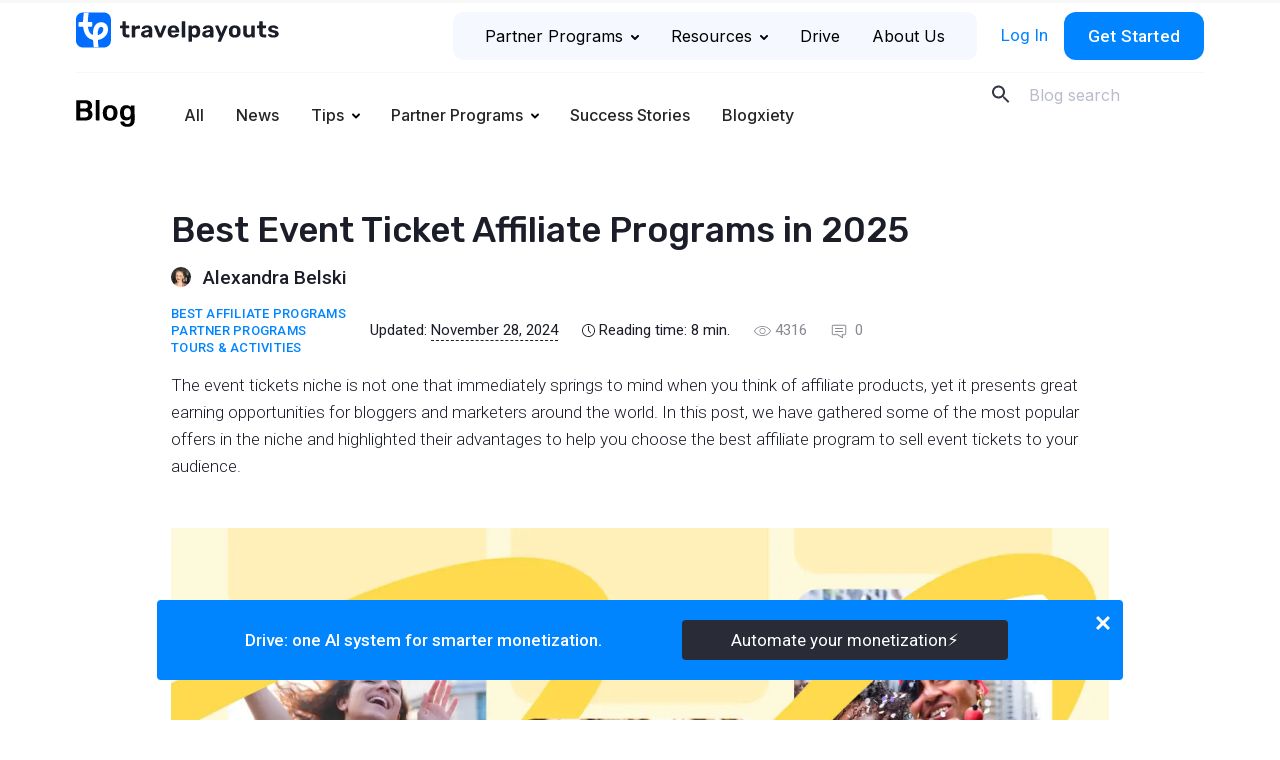

--- FILE ---
content_type: text/html; charset=UTF-8
request_url: https://www.travelpayouts.com/blog/best-concert-event-ticket-affiliate-program/
body_size: 44850
content:
<!DOCTYPE html>
<html lang="en-US" prefix="og: https://ogp.me/ns#">

<head>
    <meta charset="UTF-8">
    <meta name="viewport" content="width=device-width, initial-scale=1.0">
    <meta http-equiv="X-UA-Compatible" content="ie=edge">
    <!-- <meta http-equiv="Content-Security-Policy" content="default-src 'self'; script-src 'self' https://*.google.com https://*.google-analytics.com https://*.googleapis.com https://*.googletagmanager.com https://*.slack.com https://*.livestorm.co https://*.agoda.com https://*.aviasales.ru https://*.uxfeedback.ru http://*.facebook.net https://*.jsdelivr.net https://*.webwisor.org https://*.yandex.ru 'unsafe-inline' 'unsafe-eval'; https://*.disqus.com https://*.avsplow.com https://*.gstatic.comstyle-src 'self' 'unsafe-inline' https://*.googleapis.com https://*.uxfeedback.ru; img-src 'self' https://*.amazonaws.com https://*.cloudfront.net https://*.ctfassets.net data: https://*.travelpayouts.com https://*.placeholder.com http://*.gravatar.com https://*.google-analytics.com https://*.google.com https://*.google.co.th https://*.placehold.co; connect-src 'self' https://*.amazonaws.com https://*.cloudfront.net https://*.ctfassets.net http://avsplow.com https://*.uxfeedback.ru https://*.rollbar.com https://*.webwisor.org https://*.yandex.ru https://*.google-analytics.com https://*.doubleclick.net; font-src 'self' https://fonts.gstatic.com data:; object-src 'none'; media-src 'self' https://*.cloudfront.net https://*.ctfassets.net; frame-src 'self' https://*.google.com https://*.slack.com https://*.livestorm.co https://*.agoda.com https://*.disqus.com https://*.youtube.com;" /> -->

    <script id="partytown-config">
        partytown = {
            forward: ['dataLayer.push'],
            debug: true,
            fallbackTimeout: 5000,
        };
    </script>

    <script id="partytown-snippet">
    </script>

    <script type="text/partytown">
        console.log('partytown!');
    </script>


    <style>
        body {
            padding-top: 100vh;
        }
    </style>

    	<style>img:is([sizes="auto" i], [sizes^="auto," i]) { contain-intrinsic-size: 3000px 1500px }</style>
	
<!-- Search Engine Optimization by Rank Math - https://rankmath.com/ -->
<title>10 Best Concert Event Ticket Affiliate Programs | Travelpayouts</title>
<meta name="description" content="Discover the top 10 concert event ticket affiliate programs in the market. Choose the one that&#039;s right for you and start monetizing your website today!"/>
<meta name="robots" content="follow, index, max-snippet:-1, max-video-preview:-1, max-image-preview:large"/>
<link rel="canonical" href="https://www.travelpayouts.com/blog/best-concert-event-ticket-affiliate-program/" />
<meta property="og:locale" content="en_US" />
<meta property="og:type" content="article" />
<meta property="og:title" content="10 Best Concert Event Ticket Affiliate Programs | Travelpayouts" />
<meta property="og:description" content="Discover the top 10 concert event ticket affiliate programs in the market. Choose the one that&#039;s right for you and start monetizing your website today!" />
<meta property="og:url" content="https://www.travelpayouts.com/blog/best-concert-event-ticket-affiliate-program/" />
<meta property="og:site_name" content="Travelpayouts Blog – Travel Partnership Platform" />
<meta property="article:tag" content="affiliate program" />
<meta property="article:tag" content="concert affiliate program" />
<meta property="article:tag" content="event tickets affiliate program" />
<meta property="article:section" content="Best Affiliate Programs" />
<meta property="og:updated_time" content="2025-09-24T17:50:09+03:00" />
<meta property="og:image" content="https://www.travelpayouts.com/blog/wp-content/uploads/2023/03/10-1.jpg" />
<meta property="og:image:secure_url" content="https://www.travelpayouts.com/blog/wp-content/uploads/2023/03/10-1.jpg" />
<meta property="og:image:width" content="1864" />
<meta property="og:image:height" content="980" />
<meta property="og:image:alt" content="Best Event Ticket Affiliate Programs in 2025" />
<meta property="og:image:type" content="image/jpeg" />
<meta property="article:published_time" content="2023-03-02T16:54:35+03:00" />
<meta property="article:modified_time" content="2025-09-24T17:50:09+03:00" />
<meta name="twitter:card" content="summary_large_image" />
<meta name="twitter:title" content="10 Best Concert Event Ticket Affiliate Programs | Travelpayouts" />
<meta name="twitter:description" content="Discover the top 10 concert event ticket affiliate programs in the market. Choose the one that&#039;s right for you and start monetizing your website today!" />
<meta name="twitter:site" content="@andrey" />
<meta name="twitter:creator" content="@andrey" />
<meta name="twitter:image" content="https://www.travelpayouts.com/blog/wp-content/uploads/2023/03/10-1.jpg" />
<meta name="twitter:label1" content="Written by" />
<meta name="twitter:data1" content="Alexandra Belski" />
<meta name="twitter:label2" content="Time to read" />
<meta name="twitter:data2" content="9 minutes" />
<script type="application/ld+json" class="rank-math-schema">{"@context":"https://schema.org","@graph":[{"@type":["Person","Organization"],"@id":"https://www.travelpayouts.com/blog/#person","name":"Travelpayouts Blog \u2013 Travel affiliate network","sameAs":["https://twitter.com/andrey"]},{"@type":"WebSite","@id":"https://www.travelpayouts.com/blog/#website","url":"https://www.travelpayouts.com/blog","name":"Travelpayouts Blog \u2013 Travel Partnership Platform","publisher":{"@id":"https://www.travelpayouts.com/blog/#person"},"inLanguage":"en-US"},{"@type":"ImageObject","@id":"https://www.travelpayouts.com/blog/wp-content/uploads/2023/03/10-1.jpg","url":"https://www.travelpayouts.com/blog/wp-content/uploads/2023/03/10-1.jpg","width":"1864","height":"980","caption":"Best Event Ticket Affiliate Programs in 2025","inLanguage":"en-US"},{"@type":"WebPage","@id":"https://www.travelpayouts.com/blog/best-concert-event-ticket-affiliate-program/#webpage","url":"https://www.travelpayouts.com/blog/best-concert-event-ticket-affiliate-program/","name":"10 Best Concert Event Ticket Affiliate Programs | Travelpayouts","datePublished":"2023-03-02T16:54:35+03:00","dateModified":"2025-09-24T17:50:09+03:00","isPartOf":{"@id":"https://www.travelpayouts.com/blog/#website"},"primaryImageOfPage":{"@id":"https://www.travelpayouts.com/blog/wp-content/uploads/2023/03/10-1.jpg"},"inLanguage":"en-US"},{"@type":"Person","@id":"https://www.travelpayouts.com/blog/author/sashabelskaya/","name":"Alexandra Belski","url":"https://www.travelpayouts.com/blog/author/sashabelskaya/","image":{"@type":"ImageObject","@id":"https://secure.gravatar.com/avatar/f43f10405677cf802daa16ed4622949df19e82a2e12ae12d6c80ca25d36de469?s=96&amp;d=mm&amp;r=g","url":"https://secure.gravatar.com/avatar/f43f10405677cf802daa16ed4622949df19e82a2e12ae12d6c80ca25d36de469?s=96&amp;d=mm&amp;r=g","caption":"Alexandra Belski","inLanguage":"en-US"}},{"@type":"BlogPosting","headline":"10 Best Concert Event Ticket Affiliate Programs | Travelpayouts","datePublished":"2023-03-02T16:54:35+03:00","dateModified":"2025-09-24T17:50:09+03:00","articleSection":"Best Affiliate Programs, Partner Programs, Tours &amp; Activities","author":{"@id":"https://www.travelpayouts.com/blog/author/sashabelskaya/","name":"Alexandra Belski"},"publisher":{"@id":"https://www.travelpayouts.com/blog/#person"},"description":"Discover the top 10 concert event ticket affiliate programs in the market. Choose the one that&#039;s right for you and start monetizing your website today!","name":"10 Best Concert Event Ticket Affiliate Programs | Travelpayouts","@id":"https://www.travelpayouts.com/blog/best-concert-event-ticket-affiliate-program/#richSnippet","isPartOf":{"@id":"https://www.travelpayouts.com/blog/best-concert-event-ticket-affiliate-program/#webpage"},"image":{"@id":"https://www.travelpayouts.com/blog/wp-content/uploads/2023/03/10-1.jpg"},"inLanguage":"en-US","mainEntityOfPage":{"@id":"https://www.travelpayouts.com/blog/best-concert-event-ticket-affiliate-program/#webpage"}}]}</script>
<!-- /Rank Math WordPress SEO plugin -->

<link rel='dns-prefetch' href='//ajax.googleapis.com' />
<link rel='dns-prefetch' href='//cdn.jsdelivr.net' />
<link rel='dns-prefetch' href='//fonts.googleapis.com' />
<link rel="alternate" type="application/rss+xml" title="Travelpayouts Blog – Travel Partnership Platform &raquo; Best Event Ticket Affiliate Programs in 2025 Comments Feed" href="https://www.travelpayouts.com/blog/best-concert-event-ticket-affiliate-program/feed/" />
<script type="text/javascript">
/* <![CDATA[ */
window._wpemojiSettings = {"baseUrl":"https:\/\/s.w.org\/images\/core\/emoji\/16.0.1\/72x72\/","ext":".png","svgUrl":"https:\/\/s.w.org\/images\/core\/emoji\/16.0.1\/svg\/","svgExt":".svg","source":{"concatemoji":"https:\/\/www.travelpayouts.com\/blog\/wp-includes\/js\/wp-emoji-release.min.js?ver=6.8.3"}};
/*! This file is auto-generated */
!function(s,n){var o,i,e;function c(e){try{var t={supportTests:e,timestamp:(new Date).valueOf()};sessionStorage.setItem(o,JSON.stringify(t))}catch(e){}}function p(e,t,n){e.clearRect(0,0,e.canvas.width,e.canvas.height),e.fillText(t,0,0);var t=new Uint32Array(e.getImageData(0,0,e.canvas.width,e.canvas.height).data),a=(e.clearRect(0,0,e.canvas.width,e.canvas.height),e.fillText(n,0,0),new Uint32Array(e.getImageData(0,0,e.canvas.width,e.canvas.height).data));return t.every(function(e,t){return e===a[t]})}function u(e,t){e.clearRect(0,0,e.canvas.width,e.canvas.height),e.fillText(t,0,0);for(var n=e.getImageData(16,16,1,1),a=0;a<n.data.length;a++)if(0!==n.data[a])return!1;return!0}function f(e,t,n,a){switch(t){case"flag":return n(e,"\ud83c\udff3\ufe0f\u200d\u26a7\ufe0f","\ud83c\udff3\ufe0f\u200b\u26a7\ufe0f")?!1:!n(e,"\ud83c\udde8\ud83c\uddf6","\ud83c\udde8\u200b\ud83c\uddf6")&&!n(e,"\ud83c\udff4\udb40\udc67\udb40\udc62\udb40\udc65\udb40\udc6e\udb40\udc67\udb40\udc7f","\ud83c\udff4\u200b\udb40\udc67\u200b\udb40\udc62\u200b\udb40\udc65\u200b\udb40\udc6e\u200b\udb40\udc67\u200b\udb40\udc7f");case"emoji":return!a(e,"\ud83e\udedf")}return!1}function g(e,t,n,a){var r="undefined"!=typeof WorkerGlobalScope&&self instanceof WorkerGlobalScope?new OffscreenCanvas(300,150):s.createElement("canvas"),o=r.getContext("2d",{willReadFrequently:!0}),i=(o.textBaseline="top",o.font="600 32px Arial",{});return e.forEach(function(e){i[e]=t(o,e,n,a)}),i}function t(e){var t=s.createElement("script");t.src=e,t.defer=!0,s.head.appendChild(t)}"undefined"!=typeof Promise&&(o="wpEmojiSettingsSupports",i=["flag","emoji"],n.supports={everything:!0,everythingExceptFlag:!0},e=new Promise(function(e){s.addEventListener("DOMContentLoaded",e,{once:!0})}),new Promise(function(t){var n=function(){try{var e=JSON.parse(sessionStorage.getItem(o));if("object"==typeof e&&"number"==typeof e.timestamp&&(new Date).valueOf()<e.timestamp+604800&&"object"==typeof e.supportTests)return e.supportTests}catch(e){}return null}();if(!n){if("undefined"!=typeof Worker&&"undefined"!=typeof OffscreenCanvas&&"undefined"!=typeof URL&&URL.createObjectURL&&"undefined"!=typeof Blob)try{var e="postMessage("+g.toString()+"("+[JSON.stringify(i),f.toString(),p.toString(),u.toString()].join(",")+"));",a=new Blob([e],{type:"text/javascript"}),r=new Worker(URL.createObjectURL(a),{name:"wpTestEmojiSupports"});return void(r.onmessage=function(e){c(n=e.data),r.terminate(),t(n)})}catch(e){}c(n=g(i,f,p,u))}t(n)}).then(function(e){for(var t in e)n.supports[t]=e[t],n.supports.everything=n.supports.everything&&n.supports[t],"flag"!==t&&(n.supports.everythingExceptFlag=n.supports.everythingExceptFlag&&n.supports[t]);n.supports.everythingExceptFlag=n.supports.everythingExceptFlag&&!n.supports.flag,n.DOMReady=!1,n.readyCallback=function(){n.DOMReady=!0}}).then(function(){return e}).then(function(){var e;n.supports.everything||(n.readyCallback(),(e=n.source||{}).concatemoji?t(e.concatemoji):e.wpemoji&&e.twemoji&&(t(e.twemoji),t(e.wpemoji)))}))}((window,document),window._wpemojiSettings);
/* ]]> */
</script>
<style id='wp-emoji-styles-inline-css' type='text/css'>

	img.wp-smiley, img.emoji {
		display: inline !important;
		border: none !important;
		box-shadow: none !important;
		height: 1em !important;
		width: 1em !important;
		margin: 0 0.07em !important;
		vertical-align: -0.1em !important;
		background: none !important;
		padding: 0 !important;
	}
</style>
<style id='classic-theme-styles-inline-css' type='text/css'>
/*! This file is auto-generated */
.wp-block-button__link{color:#fff;background-color:#32373c;border-radius:9999px;box-shadow:none;text-decoration:none;padding:calc(.667em + 2px) calc(1.333em + 2px);font-size:1.125em}.wp-block-file__button{background:#32373c;color:#fff;text-decoration:none}
</style>
<style id='global-styles-inline-css' type='text/css'>
:root{--wp--preset--aspect-ratio--square: 1;--wp--preset--aspect-ratio--4-3: 4/3;--wp--preset--aspect-ratio--3-4: 3/4;--wp--preset--aspect-ratio--3-2: 3/2;--wp--preset--aspect-ratio--2-3: 2/3;--wp--preset--aspect-ratio--16-9: 16/9;--wp--preset--aspect-ratio--9-16: 9/16;--wp--preset--color--black: #000000;--wp--preset--color--cyan-bluish-gray: #abb8c3;--wp--preset--color--white: #ffffff;--wp--preset--color--pale-pink: #f78da7;--wp--preset--color--vivid-red: #cf2e2e;--wp--preset--color--luminous-vivid-orange: #ff6900;--wp--preset--color--luminous-vivid-amber: #fcb900;--wp--preset--color--light-green-cyan: #7bdcb5;--wp--preset--color--vivid-green-cyan: #00d084;--wp--preset--color--pale-cyan-blue: #8ed1fc;--wp--preset--color--vivid-cyan-blue: #0693e3;--wp--preset--color--vivid-purple: #9b51e0;--wp--preset--gradient--vivid-cyan-blue-to-vivid-purple: linear-gradient(135deg,rgba(6,147,227,1) 0%,rgb(155,81,224) 100%);--wp--preset--gradient--light-green-cyan-to-vivid-green-cyan: linear-gradient(135deg,rgb(122,220,180) 0%,rgb(0,208,130) 100%);--wp--preset--gradient--luminous-vivid-amber-to-luminous-vivid-orange: linear-gradient(135deg,rgba(252,185,0,1) 0%,rgba(255,105,0,1) 100%);--wp--preset--gradient--luminous-vivid-orange-to-vivid-red: linear-gradient(135deg,rgba(255,105,0,1) 0%,rgb(207,46,46) 100%);--wp--preset--gradient--very-light-gray-to-cyan-bluish-gray: linear-gradient(135deg,rgb(238,238,238) 0%,rgb(169,184,195) 100%);--wp--preset--gradient--cool-to-warm-spectrum: linear-gradient(135deg,rgb(74,234,220) 0%,rgb(151,120,209) 20%,rgb(207,42,186) 40%,rgb(238,44,130) 60%,rgb(251,105,98) 80%,rgb(254,248,76) 100%);--wp--preset--gradient--blush-light-purple: linear-gradient(135deg,rgb(255,206,236) 0%,rgb(152,150,240) 100%);--wp--preset--gradient--blush-bordeaux: linear-gradient(135deg,rgb(254,205,165) 0%,rgb(254,45,45) 50%,rgb(107,0,62) 100%);--wp--preset--gradient--luminous-dusk: linear-gradient(135deg,rgb(255,203,112) 0%,rgb(199,81,192) 50%,rgb(65,88,208) 100%);--wp--preset--gradient--pale-ocean: linear-gradient(135deg,rgb(255,245,203) 0%,rgb(182,227,212) 50%,rgb(51,167,181) 100%);--wp--preset--gradient--electric-grass: linear-gradient(135deg,rgb(202,248,128) 0%,rgb(113,206,126) 100%);--wp--preset--gradient--midnight: linear-gradient(135deg,rgb(2,3,129) 0%,rgb(40,116,252) 100%);--wp--preset--font-size--small: 13px;--wp--preset--font-size--medium: 20px;--wp--preset--font-size--large: 36px;--wp--preset--font-size--x-large: 42px;--wp--preset--spacing--20: 0.44rem;--wp--preset--spacing--30: 0.67rem;--wp--preset--spacing--40: 1rem;--wp--preset--spacing--50: 1.5rem;--wp--preset--spacing--60: 2.25rem;--wp--preset--spacing--70: 3.38rem;--wp--preset--spacing--80: 5.06rem;--wp--preset--shadow--natural: 6px 6px 9px rgba(0, 0, 0, 0.2);--wp--preset--shadow--deep: 12px 12px 50px rgba(0, 0, 0, 0.4);--wp--preset--shadow--sharp: 6px 6px 0px rgba(0, 0, 0, 0.2);--wp--preset--shadow--outlined: 6px 6px 0px -3px rgba(255, 255, 255, 1), 6px 6px rgba(0, 0, 0, 1);--wp--preset--shadow--crisp: 6px 6px 0px rgba(0, 0, 0, 1);}:where(.is-layout-flex){gap: 0.5em;}:where(.is-layout-grid){gap: 0.5em;}body .is-layout-flex{display: flex;}.is-layout-flex{flex-wrap: wrap;align-items: center;}.is-layout-flex > :is(*, div){margin: 0;}body .is-layout-grid{display: grid;}.is-layout-grid > :is(*, div){margin: 0;}:where(.wp-block-columns.is-layout-flex){gap: 2em;}:where(.wp-block-columns.is-layout-grid){gap: 2em;}:where(.wp-block-post-template.is-layout-flex){gap: 1.25em;}:where(.wp-block-post-template.is-layout-grid){gap: 1.25em;}.has-black-color{color: var(--wp--preset--color--black) !important;}.has-cyan-bluish-gray-color{color: var(--wp--preset--color--cyan-bluish-gray) !important;}.has-white-color{color: var(--wp--preset--color--white) !important;}.has-pale-pink-color{color: var(--wp--preset--color--pale-pink) !important;}.has-vivid-red-color{color: var(--wp--preset--color--vivid-red) !important;}.has-luminous-vivid-orange-color{color: var(--wp--preset--color--luminous-vivid-orange) !important;}.has-luminous-vivid-amber-color{color: var(--wp--preset--color--luminous-vivid-amber) !important;}.has-light-green-cyan-color{color: var(--wp--preset--color--light-green-cyan) !important;}.has-vivid-green-cyan-color{color: var(--wp--preset--color--vivid-green-cyan) !important;}.has-pale-cyan-blue-color{color: var(--wp--preset--color--pale-cyan-blue) !important;}.has-vivid-cyan-blue-color{color: var(--wp--preset--color--vivid-cyan-blue) !important;}.has-vivid-purple-color{color: var(--wp--preset--color--vivid-purple) !important;}.has-black-background-color{background-color: var(--wp--preset--color--black) !important;}.has-cyan-bluish-gray-background-color{background-color: var(--wp--preset--color--cyan-bluish-gray) !important;}.has-white-background-color{background-color: var(--wp--preset--color--white) !important;}.has-pale-pink-background-color{background-color: var(--wp--preset--color--pale-pink) !important;}.has-vivid-red-background-color{background-color: var(--wp--preset--color--vivid-red) !important;}.has-luminous-vivid-orange-background-color{background-color: var(--wp--preset--color--luminous-vivid-orange) !important;}.has-luminous-vivid-amber-background-color{background-color: var(--wp--preset--color--luminous-vivid-amber) !important;}.has-light-green-cyan-background-color{background-color: var(--wp--preset--color--light-green-cyan) !important;}.has-vivid-green-cyan-background-color{background-color: var(--wp--preset--color--vivid-green-cyan) !important;}.has-pale-cyan-blue-background-color{background-color: var(--wp--preset--color--pale-cyan-blue) !important;}.has-vivid-cyan-blue-background-color{background-color: var(--wp--preset--color--vivid-cyan-blue) !important;}.has-vivid-purple-background-color{background-color: var(--wp--preset--color--vivid-purple) !important;}.has-black-border-color{border-color: var(--wp--preset--color--black) !important;}.has-cyan-bluish-gray-border-color{border-color: var(--wp--preset--color--cyan-bluish-gray) !important;}.has-white-border-color{border-color: var(--wp--preset--color--white) !important;}.has-pale-pink-border-color{border-color: var(--wp--preset--color--pale-pink) !important;}.has-vivid-red-border-color{border-color: var(--wp--preset--color--vivid-red) !important;}.has-luminous-vivid-orange-border-color{border-color: var(--wp--preset--color--luminous-vivid-orange) !important;}.has-luminous-vivid-amber-border-color{border-color: var(--wp--preset--color--luminous-vivid-amber) !important;}.has-light-green-cyan-border-color{border-color: var(--wp--preset--color--light-green-cyan) !important;}.has-vivid-green-cyan-border-color{border-color: var(--wp--preset--color--vivid-green-cyan) !important;}.has-pale-cyan-blue-border-color{border-color: var(--wp--preset--color--pale-cyan-blue) !important;}.has-vivid-cyan-blue-border-color{border-color: var(--wp--preset--color--vivid-cyan-blue) !important;}.has-vivid-purple-border-color{border-color: var(--wp--preset--color--vivid-purple) !important;}.has-vivid-cyan-blue-to-vivid-purple-gradient-background{background: var(--wp--preset--gradient--vivid-cyan-blue-to-vivid-purple) !important;}.has-light-green-cyan-to-vivid-green-cyan-gradient-background{background: var(--wp--preset--gradient--light-green-cyan-to-vivid-green-cyan) !important;}.has-luminous-vivid-amber-to-luminous-vivid-orange-gradient-background{background: var(--wp--preset--gradient--luminous-vivid-amber-to-luminous-vivid-orange) !important;}.has-luminous-vivid-orange-to-vivid-red-gradient-background{background: var(--wp--preset--gradient--luminous-vivid-orange-to-vivid-red) !important;}.has-very-light-gray-to-cyan-bluish-gray-gradient-background{background: var(--wp--preset--gradient--very-light-gray-to-cyan-bluish-gray) !important;}.has-cool-to-warm-spectrum-gradient-background{background: var(--wp--preset--gradient--cool-to-warm-spectrum) !important;}.has-blush-light-purple-gradient-background{background: var(--wp--preset--gradient--blush-light-purple) !important;}.has-blush-bordeaux-gradient-background{background: var(--wp--preset--gradient--blush-bordeaux) !important;}.has-luminous-dusk-gradient-background{background: var(--wp--preset--gradient--luminous-dusk) !important;}.has-pale-ocean-gradient-background{background: var(--wp--preset--gradient--pale-ocean) !important;}.has-electric-grass-gradient-background{background: var(--wp--preset--gradient--electric-grass) !important;}.has-midnight-gradient-background{background: var(--wp--preset--gradient--midnight) !important;}.has-small-font-size{font-size: var(--wp--preset--font-size--small) !important;}.has-medium-font-size{font-size: var(--wp--preset--font-size--medium) !important;}.has-large-font-size{font-size: var(--wp--preset--font-size--large) !important;}.has-x-large-font-size{font-size: var(--wp--preset--font-size--x-large) !important;}
:where(.wp-block-post-template.is-layout-flex){gap: 1.25em;}:where(.wp-block-post-template.is-layout-grid){gap: 1.25em;}
:where(.wp-block-columns.is-layout-flex){gap: 2em;}:where(.wp-block-columns.is-layout-grid){gap: 2em;}
:root :where(.wp-block-pullquote){font-size: 1.5em;line-height: 1.6;}
</style>
<link rel='stylesheet' id='post-views-counter-frontend-css' href='https://www.travelpayouts.com/blog/wp-content/plugins/post-views-counter/css/frontend.min.css?ver=1.4.6'  media='all' />
<link rel='stylesheet' id='rp-public-styles-css' href='https://www.travelpayouts.com/blog/wp-content/plugins/reading-progress-bar/public/css/rp-public.css?ver=6.8.3'  media='all' />
<link crossorigin="anonymous" rel='stylesheet' id='Rubik-css' href='https://fonts.googleapis.com/css?family=Rubik%3A400%2C500&#038;display=swap&#038;subset=cyrillic&#038;ver=6.8.3'  media='all' />
<link crossorigin="anonymous" rel='stylesheet' id='Roboto-css' href='https://fonts.googleapis.com/css?family=Roboto%3A300%2C300i%2C400%2C500%2C500i&#038;display=swap&#038;subset=cyrillic&#038;ver=6.8.3'  media='all' />
<link crossorigin="anonymous" rel='stylesheet' id='Roboto-slab-css' href='https://fonts.googleapis.com/css?family=Roboto+Slab&#038;display=swap&#038;subset=cyrillic&#038;ver=6.8.3'  media='all' />
<link crossorigin="anonymous" rel='stylesheet' id='Inter-font-css' href='https://fonts.googleapis.com/css?family=Inter%3A300%2C300i%2C400%2C500%2C500i&#038;display=swap&#038;subset=cyrillic&#038;ver=6.8.3'  media='all' />
<link rel='stylesheet' id='theme-style-css' href='https://www.travelpayouts.com/blog/wp-content/themes/tp-blog/dist/css/style.css?ver=1768483623'  media='all' />
<link rel='stylesheet' id='mindbox-subscribe-css' href='https://www.travelpayouts.com/blog/wp-content/plugins/mindbox-subscribe/src/php/../../dist/mindbox-subscribe.css?ver=1.0'  media='all' />
<link rel='stylesheet' id='wp-block-library-css' href='https://www.travelpayouts.com/blog/wp-includes/css/dist/block-library/style.min.css?ver=6.8.3'  media='all' />
<script  id="post-views-counter-frontend-js-before">
/* <![CDATA[ */
var pvcArgsFrontend = {"mode":"js","postID":19749,"requestURL":"https:\/\/www.travelpayouts.com\/blog\/wp-admin\/admin-ajax.php","nonce":"250bdcdc25","dataStorage":"cookies","multisite":false,"path":"\/blog\/","domain":""};
/* ]]> */
</script>
<script  src="https://www.travelpayouts.com/blog/wp-content/plugins/post-views-counter/js/frontend.min.js?ver=1.4.6" id="post-views-counter-frontend-js"></script>
<script  src="https://ajax.googleapis.com/ajax/libs/jquery/3.6.0/jquery.min.js" id="jquery-js"></script>
<script  src="https://www.travelpayouts.com/blog/wp-content/plugins/reading-progress-bar/public/js/rp-public.js?ver=6.8.3" id="rp-public-scripts-js"></script>
<script type="text/javascript" id="mindbox-subscribe-js-js-extra">
/* <![CDATA[ */
var MBS_LOCALIZE = {"checkEmail":"Bad email","success":"Success!","serverError":"Sever error!","locale":"en_US"};
/* ]]> */
</script>
<script  id="mindbox-subscribe-js-js-before">
/* <![CDATA[ */
const MBSUBSCRIBE = {"ajaxUrl":"https:\/\/www.travelpayouts.com\/blog\/wp-admin\/admin-ajax.php"}
/* ]]> */
</script>
<script  src="https://www.travelpayouts.com/blog/wp-content/plugins/mindbox-subscribe/src/php/../../dist/js/mindbox-subscribe.js?ver=1" id="mindbox-subscribe-js-js"></script>
<link rel="https://api.w.org/" href="https://www.travelpayouts.com/blog/wp-json/" /><link rel="alternate" title="JSON" type="application/json" href="https://www.travelpayouts.com/blog/wp-json/wp/v2/posts/19749" /><link rel="EditURI" type="application/rsd+xml" title="RSD" href="https://www.travelpayouts.com/blog/xmlrpc.php?rsd" />
<meta name="generator" content="WordPress 6.8.3" />
<link rel='shortlink' href='https://www.travelpayouts.com/blog/?p=19749' />
<link rel="alternate" title="oEmbed (JSON)" type="application/json+oembed" href="https://www.travelpayouts.com/blog/wp-json/oembed/1.0/embed?url=https%3A%2F%2Fwww.travelpayouts.com%2Fblog%2Fbest-concert-event-ticket-affiliate-program%2F" />
<link rel="alternate" title="oEmbed (XML)" type="text/xml+oembed" href="https://www.travelpayouts.com/blog/wp-json/oembed/1.0/embed?url=https%3A%2F%2Fwww.travelpayouts.com%2Fblog%2Fbest-concert-event-ticket-affiliate-program%2F&#038;format=xml" />


<!-- This site is optimized with the Schema plugin v1.7.9.6 - https://schema.press -->
<script type="application/ld+json">{"@context":"https:\/\/schema.org\/","@type":"BlogPosting","mainEntityOfPage":{"@type":"WebPage","@id":"https:\/\/www.travelpayouts.com\/blog\/best-concert-event-ticket-affiliate-program\/"},"url":"https:\/\/www.travelpayouts.com\/blog\/best-concert-event-ticket-affiliate-program\/","headline":"Best Event Ticket Affiliate Programs in 2025","datePublished":"2023-03-02T16:54:35+03:00","dateModified":"2025-09-24T17:50:09+03:00","publisher":{"@type":"Organization","@id":"https:\/\/www.travelpayouts.com\/blog\/#organization","name":"Travelpayouts Blog – Travel Partnership Platform","logo":{"@type":"ImageObject","url":"","width":600,"height":60}},"image":{"@type":"ImageObject","url":"https:\/\/www.travelpayouts.com\/blog\/wp-content\/uploads\/2023\/03\/10-1.jpg","width":1864,"height":980},"articleSection":"Best Affiliate Programs","keywords":"affiliate program, concert affiliate program, event tickets affiliate program","description":"The event tickets niche is not one that immediately springs to mind when you think of affiliate products, yet it presents great earning opportunities for bloggers and marketers around the world. In this post, we have gathered some of the most popular offers in the niche and highlighted their advantages to help you choose the best affiliate program to sell event tickets to your audience.","author":{"@type":"Person","name":"Alexandra Belski","url":"https:\/\/www.travelpayouts.com\/blog\/author\/sashabelskaya\/","image":{"@type":"ImageObject","url":"https:\/\/secure.gravatar.com\/avatar\/f43f10405677cf802daa16ed4622949df19e82a2e12ae12d6c80ca25d36de469?s=96&d=mm&r=g","height":96,"width":96}}}</script>

<link rel="amphtml" href="https://www.travelpayouts.com/blog/best-concert-event-ticket-affiliate-program/amp/"><link rel="icon" href="https://www.travelpayouts.com/blog/wp-content/uploads/2023/12/fav_144.png" sizes="32x32" />
<link rel="icon" href="https://www.travelpayouts.com/blog/wp-content/uploads/2023/12/fav_144.png" sizes="192x192" />
<link rel="apple-touch-icon" href="https://www.travelpayouts.com/blog/wp-content/uploads/2023/12/fav_144.png" />
<meta name="msapplication-TileImage" content="https://www.travelpayouts.com/blog/wp-content/uploads/2023/12/fav_144.png" />
		<style type="text/css" id="wp-custom-css">
			.tpe-blog-post-content__article ul img {
    margin: 16px auto;
}		</style>
		    <!-- Google Tag Manager -->
<noscript><iframe src="https://www.googletagmanager.com/ns.html?id=GTM-T7SW3V" height="0" width="0" style="display:none;visibility:hidden"></iframe></noscript>
<script async>(function(w,d,s,l,i){w[l]=w[l]||[];w[l].push({'gtm.start':
new Date().getTime(),event:'gtm.js'});var f=d.getElementsByTagName(s)[0],
j=d.createElement(s),dl=l!='dataLayer'?'&amp;l='+l:'';j.async=true;j.src=
'https://www.googletagmanager.com/gtm.js?id='+i+dl;f.parentNode.insertBefore(j,f);
})(window,document,'script','dataLayer','GTM-T7SW3V');</script>
<!-- End Google Tag Manager -->

<!-- SNOWPLOW -->
<script type="text/javascript" async=1>
;(function(p,l,o,w,i,n,g){if(!p[i]){p.GSN=p.GSN||[];
p.GSN.push(i);p[i]=function(){(p[i].q=p[i].q||[]).push(arguments)
};p[i].q=p[i].q||[];n=l.createElement(o);g=l.getElementsByTagName(o)[0];n.async=1;
n.src=w;g.parentNode.insertBefore(n,g)}}(window,document,"script","https://st.avsplow.com/snowplow/latest/sp.js","mamka"));
</script>
    <link rel="preconnect" href="https://fonts.googleapis.com">
    <link rel="preconnect" href="https://fonts.gstatic.com" crossorigin>

    </head>

<body>

    <div class="tpe-header__top"> <!-- TODO isWebpack -->
        <div class="container">

            <div class="row">
                <div class="col-auto mr-auto col-md-auto col-lg-4">
                    <a href="https://www.travelpayouts.com/" class="js-logo wpel-exclude header__logo"></a>
                </div>

                <div class="col-auto col-md-8 col-lg-8">
                    <div class="tpe-header__top-right">
                        <nav class="tpe-header__top-right-nav">
                            <ul id="tpe-top-menu" class="menu"><li id="menu-item-18326" class="tpe-sub-menu --has-icons menu-item menu-item-type-custom menu-item-object-custom menu-item-has-children menu-item-18326"><a target="_blank" href="https://www.travelpayouts.com/brands-directory/" class="" data-wpel-link="exclude" rel="follow noopener">Partner Programs<svg class="tpe-menu-arrow" width="8" height="5" viewBox="0 0 8 5" fill="none" xmlns="http://www.w3.org/2000/svg">
            <path fill-rule="evenodd" clip-rule="evenodd" d="M3.29289 0.292893C3.68342 -0.0976311 4.31658 -0.0976311 4.70711 0.292893L7.70711 3.29289C8.09763 3.68342 8.09763 4.31658 7.70711 4.70711C7.31658 5.09763 6.68342 5.09763 6.29289 4.70711L4 2.41421L1.70711 4.70711C1.31658 5.09763 0.683418 5.09763 0.292893 4.70711C-0.0976311 4.31658 -0.0976311 3.68342 0.292893 3.29289L3.29289 0.292893Z" fill="#000000"/>
            </svg></a><ul class="menu_sublist">	<li id="menu-item-25505" class="--tours menu-item menu-item-type-custom menu-item-object-custom menu-item-25505"><a href="/brands-directory/tours_and_activities" class="" data-wpel-link="internal">Tours &#038; Activities</a></li>
	<li id="menu-item-25506" class="--flights menu-item menu-item-type-custom menu-item-object-custom menu-item-25506"><a href="/brands-directory/flights" class="" data-wpel-link="internal">Flights</a></li>
	<li id="menu-item-25507" class="--hotels menu-item menu-item-type-custom menu-item-object-custom menu-item-25507"><a href="/brands-directory/accommodation" class="" data-wpel-link="internal">Hotels</a></li>
	<li id="menu-item-25508" class="--package menu-item menu-item-type-custom menu-item-object-custom menu-item-25508"><a href="/brands-directory/package_tours" class="" data-wpel-link="internal">Package Tours</a></li>
	<li id="menu-item-25509" class="--insurance menu-item menu-item-type-custom menu-item-object-custom menu-item-25509"><a href="/brands-directory/insurance" class="" data-wpel-link="internal">Insurance</a></li>
	<li id="menu-item-25510" class="--cars menu-item menu-item-type-custom menu-item-object-custom menu-item-25510"><a href="/brands-directory/car_bike_rental" class="" data-wpel-link="internal">Car &#038; Bike rentals</a></li>
	<li id="menu-item-25511" class="--trains menu-item menu-item-type-custom menu-item-object-custom menu-item-25511"><a href="/brands-directory/train_and_buses" class="" data-wpel-link="internal">Trains &#038; Buses</a></li>
	<li id="menu-item-25512" class="--cruises menu-item menu-item-type-custom menu-item-object-custom menu-item-25512"><a href="/brands-directory/cruises" class="" data-wpel-link="internal">Cruises</a></li>
	<li id="menu-item-25513" class="--transfers menu-item menu-item-type-custom menu-item-object-custom menu-item-25513"><a href="/brands-directory/transfers_and_services" class="" data-wpel-link="internal">Transfers &#038; Airport</a></li>
	<li id="menu-item-25514" class="--other menu-item menu-item-type-custom menu-item-object-custom menu-item-25514"><a href="/brands-directory/other" class="" data-wpel-link="internal">Other</a></li>
</ul>
</li>
<li id="menu-item-18327" class="with-menu --resources resources-with-menu -rm_this_later menu-item menu-item-type-custom menu-item-object-custom menu-item-has-children menu-item-18327"><a href="#" class="">Resources<svg class="tpe-menu-arrow" width="8" height="5" viewBox="0 0 8 5" fill="none" xmlns="http://www.w3.org/2000/svg">
            <path fill-rule="evenodd" clip-rule="evenodd" d="M3.29289 0.292893C3.68342 -0.0976311 4.31658 -0.0976311 4.70711 0.292893L7.70711 3.29289C8.09763 3.68342 8.09763 4.31658 7.70711 4.70711C7.31658 5.09763 6.68342 5.09763 6.29289 4.70711L4 2.41421L1.70711 4.70711C1.31658 5.09763 0.683418 5.09763 0.292893 4.70711C-0.0976311 4.31658 -0.0976311 3.68342 0.292893 3.29289L3.29289 0.292893Z" fill="#000000"/>
            </svg></a><div class="tpe-custom-sub-menu">
                <div class="left-block">
                    <div class="tpe-menu-items"></div>
                    <div class="tpe-menu-divider"></div>
                    <div class="tpe-custom-menu-sub">
                        <ul class="menu_sublist">
                            <li class="promo-element-custom">
                                <a href="https://support.travelpayouts.com/hc/en-us/" data-wpel-link="external" target="_blank" rel="nofollow"><svg width="24" height="24" viewBox="0 0 24 24" fill="none" xmlns="http://www.w3.org/2000/svg">
                                    <rect width="24" height="24" rx="8" fill="#F6F8FF"/>
                                    <path fill-rule="evenodd" clip-rule="evenodd" d="M5.33325 8.0013C5.33325 7.26492 5.93021 6.66797 6.66659 6.66797H17.3333C18.0696 6.66797 18.6666 7.26492 18.6666 8.0013V14.668C18.6666 15.4043 18.0696 16.0013 17.3333 16.0013H9.56711L7.49951 17.6554C6.62649 18.3538 5.33325 17.7322 5.33325 16.6142V8.0013ZM17.3333 8.0013H6.66659V16.6142L8.73418 14.9601C8.9706 14.771 9.26434 14.668 9.56711 14.668H17.3333V8.0013Z" fill="#FF521F"/>
                                    <path fill-rule="evenodd" clip-rule="evenodd" d="M14.4713 9.52729C14.7317 9.78764 14.7317 10.2098 14.4713 10.4701L11.8047 13.1368C11.5443 13.3971 11.1222 13.3971 10.8618 13.1368L9.52851 11.8034C9.26816 11.5431 9.26816 11.121 9.52851 10.8606C9.78886 10.6003 10.211 10.6003 10.4713 10.8606L11.3333 11.7226L13.5285 9.52729C13.7889 9.26694 14.211 9.26694 14.4713 9.52729Z" fill="#FF521F"/>
                                </svg>Help Сenter</a>
                            </li>
                        </ul>
                    </div>
                </div>
                <div class="right-block">
                    <div class="tpe-block-info visible tpe-click-block" data-href="https://app.travelpayouts.com/tools/?tp_place=blognav_ai">
                        <img src="https://www.travelpayouts.com/blog/wp-content/uploads/2025/04/tp-ai-tools-navigation-en.jpg" alt="" width="271" height="142">
                        <p>AI tools for growth: automate, analyze, earn. </p>
                        <a href="https://app.travelpayouts.com/tools/?tp_place=blognav_ai" class="tpe-promo-btn" data-wpel-link="external" target="_blank" rel="nofollow">Automate your profits⚡</a>
                    </div>
                    <div class="tpe-block-guides"></div>
                </div>
            </div><ul class="menu_sublist">	<li id="menu-item-18330" class="blog-svg-icon menu-item menu-item-type-post_type menu-item-object-page menu-item-home menu-item-18330"><a target="_blank" href="https://www.travelpayouts.com/blog/" class="" data-wpel-link="internal"><svg width="24" height="24" viewBox="0 0 24 24" fill="none" xmlns="http://www.w3.org/2000/svg">
            <rect width="24" height="24" rx="8" fill="#F6F8FF"/>
            <path fill-rule="evenodd" clip-rule="evenodd" d="M7.33325 7.33333C7.33325 6.59695 7.93021 6 8.66659 6H15.3333C16.0696 6 16.6666 6.59695 16.6666 7.33333V17.421C16.6666 18.4859 15.4797 19.1211 14.5937 18.5304L11.9999 16.8012L9.40619 18.5304C8.52011 19.1211 7.33325 18.4859 7.33325 17.421V7.33333ZM15.3333 7.33333L8.66659 7.33333V17.421L11.2603 15.6918C11.7082 15.3933 12.2917 15.3933 12.7395 15.6918L15.3333 17.421V7.33333Z" fill="#B3B3C9"/>
            </svg>Blog</a></li>
	<li id="menu-item-18331" class="brand-svg-icon menu-item menu-item-type-custom menu-item-object-custom menu-item-18331"><a target="_blank" href="https://www.travelpayouts.com/blog/stories/" class="" data-wpel-link="internal"><svg width="24" height="24" viewBox="0 0 24 24" fill="none" xmlns="http://www.w3.org/2000/svg">
            <rect width="24" height="24" rx="8" fill="#F6F8FF"/>
            <path fill-rule="evenodd" clip-rule="evenodd" d="M11.0917 5.71006C11.4491 4.93519 12.5504 4.93519 12.9078 5.71006L14.5178 9.20057L18.335 9.65316C19.1824 9.75363 19.5227 10.801 18.8962 11.3804L16.0741 13.9902L16.8232 17.7605C16.9895 18.5974 16.0986 19.2447 15.354 18.8279L11.9998 16.9504L8.64555 18.8279C7.90094 19.2447 7.00998 18.5974 7.17628 17.7605L7.92542 13.9902L5.10327 11.3804L5.55591 10.8909L5.10327 11.3804C4.47677 10.801 4.81709 9.75363 5.66448 9.65316L9.48168 9.20057L11.0917 5.71006ZM11.9998 6.92474L10.6143 9.92846C10.4686 10.2443 10.1693 10.4617 9.82395 10.5027L6.53911 10.8921L8.96768 13.138L8.54265 13.5976L8.96768 13.138C9.22301 13.3741 9.33733 13.726 9.26955 14.0671L8.62489 17.3115L11.5113 15.6958C11.8148 15.5259 12.1847 15.5259 12.4882 15.6958L15.3746 17.3115L14.7299 14.0671C14.6622 13.726 14.7765 13.3741 15.0318 13.138L17.4604 10.8921L14.1756 10.5027C13.8302 10.4617 13.5309 10.2443 13.3852 9.92846L13.9906 9.64923L13.3852 9.92846L11.9998 6.92474Z" fill="#B3B3C9"/>
            </svg>Success Stories</a></li>
	<li id="menu-item-18334" class="guides-click-to-open guides-svg-icon menu-item menu-item-type-custom menu-item-object-custom menu-item-has-children menu-item-18334"><a target="_blank" href="#" class=""><svg width="24" height="24" viewBox="0 0 24 24" fill="none" xmlns="http://www.w3.org/2000/svg">
            <rect width="24" height="24" rx="8" fill="#F6F8FF"/>
            <path d="M10.1149 17.6568L17.6574 10.1143C17.9178 9.85393 17.9178 9.43182 17.6574 9.17147L14.829 6.34304C14.5686 6.08269 14.1465 6.08269 13.8862 6.34304L6.3437 13.8855C6.08335 14.1459 6.08335 14.568 6.3437 14.8283L9.17213 17.6568C9.43248 17.9171 9.85459 17.9171 10.1149 17.6568Z" stroke="#B3B3C9" stroke-width="1.4" stroke-linecap="round" stroke-linejoin="round"/>
            <path d="M8.22852 12L9.64273 13.4142" stroke="#B3B3C9" stroke-width="1.4" stroke-linecap="round" stroke-linejoin="round"/>
            <path d="M10.1133 10.1143L11.5275 11.5285" stroke="#B3B3C9" stroke-width="1.4" stroke-linecap="round" stroke-linejoin="round"/>
            <path d="M12 8.22884L13.4142 9.64305" stroke="#B3B3C9" stroke-width="1.4" stroke-linecap="round" stroke-linejoin="round"/>
            </svg>Guides</a><ul class="menu_sublist">		<li id="menu-item-18335" class="menu-item menu-item-type-custom menu-item-object-custom menu-item-18335"><a target="_blank" href="https://special.travelpayouts.com/wp/what-hurt-in-2025-and-how-to-fix-it-in-2026/" class="" data-wpel-link="external" rel="nofollow">What Hurt in 2025 and How to Fix It in 2026: A Guide for Travel Bloggers</a></li>
		<li id="menu-item-29316" class="menu-item menu-item-type-custom menu-item-object-custom menu-item-29316"><a href="https://special.travelpayouts.com/wp/top-resources-for-travel-bloggers-2025/" class="" data-wpel-link="external" target="_blank" rel="nofollow">Top Resources for Travel Bloggers 2025: Insights From 1,000+ Creators Around the Globe</a></li>
	</ul>
</li>
</ul>
</li>
<li id="menu-item-29318" class="menu-item menu-item-type-custom menu-item-object-custom menu-item-29318"><a href="https://app.travelpayouts.com/tools/444681/drive" class="" data-wpel-link="external" target="_blank" rel="nofollow">Drive</a></li>
<li id="menu-item-18329" class="menu-item menu-item-type-custom menu-item-object-custom menu-item-18329"><a target="_blank" href="https://www.travelpayouts.com/about/" class="" data-wpel-link="exclude" rel="follow noopener">About Us</a></li>
<li id="menu-item-18431" class="tpe-custom-menu tpe-menu-link-login js-sign-in wpel-exclude menu-item menu-item-type-custom menu-item-object-custom menu-item-18431"><a href="https://passport.travelpayouts.com/?client_id=b0e02fcc-0ab4-4b2c-a164-742762783a4e&amp;response_type=code&amp;redirect_uri=https%3A%2F%2Fapp.travelpayouts.com%2Fapi%2Fauth%2Fcallback&amp;locale=en" class="tpe-custom-menu tpe-menu-link-login js-sign-in wpel-exclude">Log In</a></li>
<li id="menu-item-18432" class="tpe-custom-menu tpe-menu-btn wpel-exclude js-cta menu-item menu-item-type-custom menu-item-object-custom menu-item-18432"><a href="https://passport.travelpayouts.com/registration?client_id=b0e02fcc-0ab4-4b2c-a164-742762783a4e&amp;response_type=code&amp;redirect_uri=https%3A%2F%2Fapp.travelpayouts.com%2Fapi%2Fauth%2Fcallback&amp;locale=en&amp;" class="tpe-custom-menu tpe-menu-btn wpel-exclude js-cta">Get Started</a></li>
</ul>                        </nav>
                        
                    </div>
                </div>
            </div>

        </div>

    </div>

    <header class="tpe-header" id="header">

        <div class="container">
            <div class="tpe-header-device">
                <a href="https://www.travelpayouts.com/blog" class="tpe-header-device__logo" data-wpel-link="internal">
                    <div class="mobile-svg-logo"></div>

                                            <svg style="width: 44px;height: 25px;" width="42" height="19" viewBox="0 0 42 19" fill="none" xmlns="http://www.w3.org/2000/svg">
                            <path d="M1.45797 14.5C1.32464 14.5 1.2113 14.4533 1.11797 14.36C1.02464 14.2667 0.977969 14.1533 0.977969 14.02V1C0.977969 0.853333 1.02464 0.733333 1.11797 0.64C1.2113 0.546666 1.32464 0.499999 1.45797 0.499999H7.25797C8.33797 0.499999 9.21797 0.666666 9.89797 1C10.578 1.32 11.078 1.76667 11.398 2.34C11.7313 2.91333 11.898 3.58 11.898 4.34C11.898 4.84667 11.8046 5.29333 11.618 5.68C11.4446 6.05333 11.2246 6.36 10.958 6.6C10.7046 6.84 10.4513 7.02667 10.198 7.16C10.718 7.4 11.178 7.8 11.578 8.36C11.978 8.92 12.178 9.58667 12.178 10.36C12.178 11.16 11.998 11.8733 11.638 12.5C11.278 13.1267 10.7446 13.62 10.038 13.98C9.3313 14.3267 8.45797 14.5 7.41797 14.5H1.45797ZM3.75797 12.38H7.09797C7.81797 12.38 8.36464 12.1867 8.73797 11.8C9.1113 11.4 9.29797 10.92 9.29797 10.36C9.29797 9.77333 9.10464 9.28667 8.71797 8.9C8.34464 8.51333 7.80464 8.32 7.09797 8.32H3.75797V12.38ZM3.75797 6.24H6.89797C7.60464 6.24 8.1313 6.07333 8.47797 5.74C8.83797 5.39333 9.01797 4.94667 9.01797 4.4C9.01797 3.84 8.83797 3.40667 8.47797 3.1C8.1313 2.78 7.60464 2.62 6.89797 2.62H3.75797V6.24ZM14.9489 14.5C14.8156 14.5 14.7022 14.4533 14.6089 14.36C14.5156 14.2667 14.4689 14.1533 14.4689 14.02V0.779999C14.4689 0.646666 14.5156 0.533333 14.6089 0.44C14.7022 0.346666 14.8156 0.299999 14.9489 0.299999H16.6089C16.7422 0.299999 16.8556 0.346666 16.9489 0.44C17.0422 0.533333 17.0889 0.646666 17.0889 0.779999V14.02C17.0889 14.1533 17.0422 14.2667 16.9489 14.36C16.8556 14.4533 16.7422 14.5 16.6089 14.5H14.9489ZM24.3419 14.7C23.2752 14.7 22.3752 14.5133 21.6419 14.14C20.9219 13.7667 20.3685 13.24 19.9819 12.56C19.6085 11.88 19.3952 11.0867 19.3419 10.18C19.3285 9.94 19.3219 9.64667 19.3219 9.3C19.3219 8.95333 19.3285 8.66 19.3419 8.42C19.3952 7.5 19.6152 6.70667 20.0019 6.04C20.4019 5.36 20.9619 4.83333 21.6819 4.46C22.4152 4.08667 23.3019 3.9 24.3419 3.9C25.3819 3.9 26.2619 4.08667 26.9819 4.46C27.7152 4.83333 28.2752 5.36 28.6619 6.04C29.0619 6.70667 29.2885 7.5 29.3419 8.42C29.3552 8.66 29.3619 8.95333 29.3619 9.3C29.3619 9.64667 29.3552 9.94 29.3419 10.18C29.2885 11.0867 29.0685 11.88 28.6819 12.56C28.3085 13.24 27.7552 13.7667 27.0219 14.14C26.3019 14.5133 25.4085 14.7 24.3419 14.7ZM24.3419 12.72C25.0485 12.72 25.5952 12.5 25.9819 12.06C26.3685 11.6067 26.5819 10.9467 26.6219 10.08C26.6352 9.88 26.6419 9.62 26.6419 9.3C26.6419 8.98 26.6352 8.72 26.6219 8.52C26.5819 7.66667 26.3685 7.01333 25.9819 6.56C25.5952 6.10667 25.0485 5.88 24.3419 5.88C23.6352 5.88 23.0885 6.10667 22.7019 6.56C22.3152 7.01333 22.1019 7.66667 22.0619 8.52C22.0485 8.72 22.0419 8.98 22.0419 9.3C22.0419 9.62 22.0485 9.88 22.0619 10.08C22.1019 10.9467 22.3152 11.6067 22.7019 12.06C23.0885 12.5 23.6352 12.72 24.3419 12.72ZM36.2778 18.9C35.3045 18.9 34.5045 18.7733 33.8778 18.52C33.2511 18.2667 32.7578 17.96 32.3978 17.6C32.0378 17.24 31.7778 16.88 31.6178 16.52C31.4711 16.1733 31.3911 15.9 31.3778 15.7C31.3645 15.5667 31.4045 15.4467 31.4978 15.34C31.6045 15.2467 31.7245 15.2 31.8578 15.2H33.5978C33.7311 15.2 33.8378 15.2267 33.9178 15.28C33.9978 15.3467 34.0645 15.46 34.1178 15.62C34.1978 15.7933 34.3045 15.98 34.4378 16.18C34.5711 16.38 34.7711 16.5467 35.0378 16.68C35.3178 16.8267 35.6978 16.9 36.1778 16.9C36.6845 16.9 37.1111 16.8267 37.4578 16.68C37.8045 16.5333 38.0645 16.2867 38.2378 15.94C38.4245 15.5933 38.5178 15.1133 38.5178 14.5V13.14C38.1978 13.5267 37.7845 13.84 37.2778 14.08C36.7845 14.32 36.1711 14.44 35.4378 14.44C34.7178 14.44 34.0978 14.3267 33.5778 14.1C33.0578 13.86 32.6245 13.5333 32.2778 13.12C31.9311 12.6933 31.6645 12.1933 31.4778 11.62C31.3045 11.0467 31.2045 10.4133 31.1778 9.72C31.1645 9.36 31.1645 9 31.1778 8.64C31.2045 7.97333 31.3045 7.35333 31.4778 6.78C31.6511 6.20667 31.9111 5.70667 32.2578 5.28C32.6178 4.84 33.0578 4.5 33.5778 4.26C34.0978 4.02 34.7178 3.9 35.4378 3.9C36.1978 3.9 36.8378 4.04667 37.3578 4.34C37.8778 4.62 38.3045 4.97333 38.6378 5.4V4.6C38.6378 4.45333 38.6845 4.33333 38.7778 4.24C38.8711 4.14667 38.9845 4.1 39.1178 4.1H40.7378C40.8711 4.1 40.9845 4.14667 41.0778 4.24C41.1711 4.33333 41.2178 4.45333 41.2178 4.6L41.2378 14.24C41.2378 15.2 41.0578 16.0267 40.6978 16.72C40.3378 17.4133 39.7911 17.9467 39.0578 18.32C38.3378 18.7067 37.4111 18.9 36.2778 18.9ZM36.1778 12.32C36.7245 12.32 37.1645 12.2 37.4978 11.96C37.8311 11.72 38.0778 11.4067 38.2378 11.02C38.3978 10.6333 38.4911 10.24 38.5178 9.84C38.5311 9.66667 38.5378 9.44667 38.5378 9.18C38.5378 8.91333 38.5311 8.7 38.5178 8.54C38.4911 8.12667 38.3978 7.73333 38.2378 7.36C38.0778 6.97333 37.8311 6.66 37.4978 6.42C37.1645 6.16667 36.7245 6.04 36.1778 6.04C35.6311 6.04 35.1911 6.16667 34.8578 6.42C34.5245 6.66 34.2845 6.98 34.1378 7.38C34.0045 7.78 33.9245 8.22 33.8978 8.7C33.8711 9.02 33.8711 9.34667 33.8978 9.68C33.9245 10.1467 34.0045 10.5867 34.1378 11C34.2845 11.4 34.5245 11.72 34.8578 11.96C35.1911 12.2 35.6311 12.32 36.1778 12.32Z" fill="black" />
                        </svg>
                                    </a>

                <a href="#" class="tpe-btn-mobile-cta js-cta wpel-exclude">
                    ...
                </a>

                <div class="tpe-header-device__burger">
                    <svg width="14" height="6" viewBox="0 0 14 6" fill="none" xmlns="http://www.w3.org/2000/svg">
                        <path fill-rule="evenodd" clip-rule="evenodd" d="M0.333496 4.9987C0.333496 4.63051 0.631973 4.33203 1.00016 4.33203H13.0002C13.3684 4.33203 13.6668 4.63051 13.6668 4.9987C13.6668 5.36689 13.3684 5.66537 13.0002 5.66537H1.00016C0.631973 5.66537 0.333496 5.36689 0.333496 4.9987Z" fill="#0085FF" />
                        <path fill-rule="evenodd" clip-rule="evenodd" d="M0.333496 0.998698C0.333496 0.630508 0.631973 0.332031 1.00016 0.332031H13.0002C13.3684 0.332031 13.6668 0.630508 13.6668 0.998698C13.6668 1.36689 13.3684 1.66536 13.0002 1.66536H1.00016C0.631973 1.66536 0.333496 1.36689 0.333496 0.998698Z" fill="#0085FF" />
                    </svg>
                </div>
            </div>
            <div class="tpe-menu-separator"></div>
            <div class="tpe-header__bottom">
                <div class="row">
                    <div class="col-md-12 col-lg-9">
                        <nav class="tpe-header__bottom-menu tpe-title-normal">
                            <ul>
                                <li class="tpe-header__bottom-logo">
                                    <span class="logo-scroll-block">
                                        <div class="tpe-small-logo"></div>

                                                                                    <svg class="tpe-blog-text-eng" width="59" height="28" viewBox="0 0 59 28" fill="none" xmlns="http://www.w3.org/2000/svg">
                                                <path d="M0.958 21.5C0.764667 21.5 0.600333 21.4323 0.465 21.297C0.329667 21.1617 0.262 20.9973 0.262 20.804V1.925C0.262 1.71233 0.329667 1.53833 0.465 1.403C0.600333 1.26767 0.764667 1.2 0.958 1.2H9.368C10.934 1.2 12.21 1.44167 13.196 1.925C14.182 2.389 14.907 3.03667 15.371 3.868C15.8543 4.69933 16.096 5.666 16.096 6.768C16.096 7.50267 15.9607 8.15033 15.69 8.711C15.4387 9.25233 15.1197 9.697 14.733 10.045C14.3657 10.393 13.9983 10.6637 13.631 10.857C14.385 11.205 15.052 11.785 15.632 12.597C16.212 13.409 16.502 14.3757 16.502 15.497C16.502 16.657 16.241 17.6913 15.719 18.6C15.197 19.5087 14.4237 20.224 13.399 20.746C12.3743 21.2487 11.108 21.5 9.6 21.5H0.958ZM4.293 18.426H9.136C10.18 18.426 10.9727 18.1457 11.514 17.585C12.0553 17.005 12.326 16.309 12.326 15.497C12.326 14.6463 12.0457 13.9407 11.485 13.38C10.9437 12.8193 10.1607 12.539 9.136 12.539H4.293V18.426ZM4.293 9.523H8.846C9.87067 9.523 10.6343 9.28133 11.137 8.798C11.659 8.29533 11.92 7.64767 11.92 6.855C11.92 6.043 11.659 5.41467 11.137 4.97C10.6343 4.506 9.87067 4.274 8.846 4.274H4.293V9.523ZM20.5199 21.5C20.3265 21.5 20.1622 21.4323 20.0269 21.297C19.8915 21.1617 19.8239 20.9973 19.8239 20.804V1.606C19.8239 1.41267 19.8915 1.24833 20.0269 1.113C20.1622 0.977666 20.3265 0.909999 20.5199 0.909999H22.9269C23.1202 0.909999 23.2845 0.977666 23.4199 1.113C23.5552 1.24833 23.6229 1.41267 23.6229 1.606V20.804C23.6229 20.9973 23.5552 21.1617 23.4199 21.297C23.2845 21.4323 23.1202 21.5 22.9269 21.5H20.5199ZM34.1397 21.79C32.593 21.79 31.288 21.5193 30.2247 20.978C29.1807 20.4367 28.3783 19.673 27.8177 18.687C27.2763 17.701 26.967 16.5507 26.8897 15.236C26.8703 14.888 26.8607 14.4627 26.8607 13.96C26.8607 13.4573 26.8703 13.032 26.8897 12.684C26.967 11.35 27.286 10.1997 27.8467 9.233C28.4267 8.247 29.2387 7.48333 30.2827 6.942C31.346 6.40067 32.6317 6.13 34.1397 6.13C35.6477 6.13 36.9237 6.40067 37.9677 6.942C39.031 7.48333 39.843 8.247 40.4037 9.233C40.9837 10.1997 41.3123 11.35 41.3897 12.684C41.409 13.032 41.4187 13.4573 41.4187 13.96C41.4187 14.4627 41.409 14.888 41.3897 15.236C41.3123 16.5507 40.9933 17.701 40.4327 18.687C39.8913 19.673 39.089 20.4367 38.0257 20.978C36.9817 21.5193 35.6863 21.79 34.1397 21.79ZM34.1397 18.919C35.1643 18.919 35.957 18.6 36.5177 17.962C37.0783 17.3047 37.3877 16.3477 37.4457 15.091C37.465 14.801 37.4747 14.424 37.4747 13.96C37.4747 13.496 37.465 13.119 37.4457 12.829C37.3877 11.5917 37.0783 10.6443 36.5177 9.987C35.957 9.32967 35.1643 9.001 34.1397 9.001C33.115 9.001 32.3223 9.32967 31.7617 9.987C31.201 10.6443 30.8917 11.5917 30.8337 12.829C30.8143 13.119 30.8047 13.496 30.8047 13.96C30.8047 14.424 30.8143 14.801 30.8337 15.091C30.8917 16.3477 31.201 17.3047 31.7617 17.962C32.3223 18.6 33.115 18.919 34.1397 18.919ZM51.4468 27.88C50.0354 27.88 48.8754 27.6963 47.9668 27.329C47.0581 26.9617 46.3428 26.517 45.8208 25.995C45.2988 25.473 44.9218 24.951 44.6898 24.429C44.4771 23.9263 44.3611 23.53 44.3418 23.24C44.3224 23.0467 44.3804 22.8727 44.5158 22.718C44.6704 22.5827 44.8444 22.515 45.0378 22.515H47.5608C47.7541 22.515 47.9088 22.5537 48.0248 22.631C48.1408 22.7277 48.2374 22.892 48.3148 23.124C48.4308 23.3753 48.5854 23.646 48.7788 23.936C48.9721 24.226 49.2621 24.4677 49.6488 24.661C50.0548 24.8737 50.6058 24.98 51.3018 24.98C52.0364 24.98 52.6551 24.8737 53.1578 24.661C53.6604 24.4483 54.0374 24.0907 54.2888 23.588C54.5594 23.0853 54.6948 22.3893 54.6948 21.5V19.528C54.2308 20.0887 53.6314 20.543 52.8968 20.891C52.1814 21.239 51.2921 21.413 50.2288 21.413C49.1848 21.413 48.2858 21.2487 47.5318 20.92C46.7778 20.572 46.1494 20.0983 45.6468 19.499C45.1441 18.8803 44.7574 18.1553 44.4868 17.324C44.2354 16.4927 44.0904 15.5743 44.0518 14.569C44.0324 14.047 44.0324 13.525 44.0518 13.003C44.0904 12.0363 44.2354 11.1373 44.4868 10.306C44.7381 9.47467 45.1151 8.74967 45.6178 8.131C46.1398 7.493 46.7778 7 47.5318 6.652C48.2858 6.304 49.1848 6.13 50.2288 6.13C51.3308 6.13 52.2588 6.34267 53.0128 6.768C53.7668 7.174 54.3854 7.68633 54.8688 8.305V7.145C54.8688 6.93233 54.9364 6.75833 55.0718 6.623C55.2071 6.48767 55.3714 6.42 55.5648 6.42H57.9138C58.1071 6.42 58.2714 6.48767 58.4068 6.623C58.5421 6.75833 58.6098 6.93233 58.6098 7.145L58.6388 21.123C58.6388 22.515 58.3778 23.7137 57.8558 24.719C57.3338 25.7243 56.5411 26.4977 55.4778 27.039C54.4338 27.5997 53.0901 27.88 51.4468 27.88ZM51.3018 18.339C52.0944 18.339 52.7324 18.165 53.2158 17.817C53.6991 17.469 54.0568 17.0147 54.2888 16.454C54.5208 15.8933 54.6561 15.323 54.6948 14.743C54.7141 14.4917 54.7238 14.1727 54.7238 13.786C54.7238 13.3993 54.7141 13.09 54.6948 12.858C54.6561 12.2587 54.5208 11.6883 54.2888 11.147C54.0568 10.5863 53.6991 10.132 53.2158 9.784C52.7324 9.41667 52.0944 9.233 51.3018 9.233C50.5091 9.233 49.8711 9.41667 49.3878 9.784C48.9044 10.132 48.5564 10.596 48.3438 11.176C48.1504 11.756 48.0344 12.394 47.9958 13.09C47.9571 13.554 47.9571 14.0277 47.9958 14.511C48.0344 15.1877 48.1504 15.8257 48.3438 16.425C48.5564 17.005 48.9044 17.469 49.3878 17.817C49.8711 18.165 50.5091 18.339 51.3018 18.339Z" fill="black" />
                                            </svg>
                                                                            </span>
                                </li>
                                <li id="menu-item-21609" class="menu-item menu-item-type-post_type menu-item-object-page menu-item-home menu-item-21609"><a href="https://www.travelpayouts.com/blog/" data-wpel-link="internal">All</a></li>
<li id="menu-item-21608" class="menu-item menu-item-type-taxonomy menu-item-object-category menu-item-21608"><a href="https://www.travelpayouts.com/blog/news/" data-wpel-link="internal">News</a></li>
<li id="menu-item-21607" class="category-menu menu-item menu-item-type-taxonomy menu-item-object-category menu-item-has-children menu-item-21607"><a href="https://www.travelpayouts.com/blog/advices/" data-wpel-link="internal">Tips</a>
<ul class="sub-menu">
	<li id="menu-item-21621" class="menu-item menu-item-type-taxonomy menu-item-object-category menu-item-has-children menu-item-21621"><a href="https://www.travelpayouts.com/blog/advices/make-money-while-travelling/" data-wpel-link="internal">Make money<br>while traveling</a>
	<ul class="sub-menu">
		<li id="menu-item-21623" class="menu-item menu-item-type-taxonomy menu-item-object-category menu-item-21623"><a href="https://www.travelpayouts.com/blog/advices/make-money-while-travelling/travel-blogging/" data-wpel-link="internal">Travel blogging</a></li>
		<li id="menu-item-21622" class="menu-item menu-item-type-taxonomy menu-item-object-category menu-item-21622"><a href="https://www.travelpayouts.com/blog/advices/make-money-while-travelling/earn-without-a-website/" data-wpel-link="internal">Earn without  a website</a></li>
	</ul>
</li>
	<li id="menu-item-21611" class="menu-item menu-item-type-taxonomy menu-item-object-category menu-item-has-children menu-item-21611"><a href="https://www.travelpayouts.com/blog/advices/affiliate-marketing-101/" data-wpel-link="internal">Affiliate marketing 101</a>
	<ul class="sub-menu">
		<li id="menu-item-21615" class="menu-item menu-item-type-taxonomy menu-item-object-category menu-item-21615"><a href="https://www.travelpayouts.com/blog/advices/affiliate-marketing-101/how-it-works/" data-wpel-link="internal">How it works</a></li>
		<li id="menu-item-21612" class="menu-item menu-item-type-taxonomy menu-item-object-category menu-item-21612"><a href="https://www.travelpayouts.com/blog/advices/affiliate-marketing-101/affiliate-links/" data-wpel-link="internal">Affiliate links</a></li>
</li>
</li>
		<li id="menu-item-21616" class="menu-item menu-item-type-taxonomy menu-item-object-category menu-item-21616"><a href="https://www.travelpayouts.com/blog/advices/affiliate-marketing-101/inspiring-examples/" data-wpel-link="internal">Inspiring examples</a></li>
	</ul>
</li>
	<li id="menu-item-21617" class="menu-item menu-item-type-taxonomy menu-item-object-category menu-item-has-children menu-item-21617"><a href="https://www.travelpayouts.com/blog/advices/content/" data-wpel-link="internal">Content</a>
	<ul class="sub-menu">
		<li id="menu-item-21620" class="menu-item menu-item-type-taxonomy menu-item-object-category menu-item-21620"><a href="https://www.travelpayouts.com/blog/advices/content/content-strategy/" data-wpel-link="internal">Content strategy</a></li>
		<li id="menu-item-21619" class="menu-item menu-item-type-taxonomy menu-item-object-category menu-item-21619"><a href="https://www.travelpayouts.com/blog/advices/content/content-creation/" data-wpel-link="internal">Content creation</a></li>
		<li id="menu-item-21618" class="menu-item menu-item-type-taxonomy menu-item-object-category menu-item-21618"><a href="https://www.travelpayouts.com/blog/advices/content/ai-tools/" data-wpel-link="internal">AI tools</a></li>
	</ul>
</li>
	<li id="menu-item-21624" class="menu-item menu-item-type-taxonomy menu-item-object-category menu-item-has-children menu-item-21624"><a href="https://www.travelpayouts.com/blog/advices/traffic/" data-wpel-link="internal">Traffic</a>
	<ul class="sub-menu">
		<li id="menu-item-21627" class="menu-item menu-item-type-taxonomy menu-item-object-category menu-item-21627"><a href="https://www.travelpayouts.com/blog/advices/traffic/seo/" data-wpel-link="internal">SEO</a></li>
		<li id="menu-item-21625" class="menu-item menu-item-type-taxonomy menu-item-object-category menu-item-21625"><a href="https://www.travelpayouts.com/blog/advices/traffic/email/" data-wpel-link="internal">Email</a></li>
</li>
	</ul>
</li>
	<li id="menu-item-21628" class="menu-item menu-item-type-taxonomy menu-item-object-category menu-item-has-children menu-item-21628"><a href="https://www.travelpayouts.com/blog/advices/social-media/" data-wpel-link="internal">Social media</a>
	<ul class="sub-menu">
		<li id="menu-item-21629" class="menu-item menu-item-type-taxonomy menu-item-object-category menu-item-21629"><a href="https://www.travelpayouts.com/blog/advices/social-media/facebook/" data-wpel-link="internal">Facebook</a></li>
		<li id="menu-item-21630" class="menu-item menu-item-type-taxonomy menu-item-object-category menu-item-21630"><a href="https://www.travelpayouts.com/blog/advices/social-media/instagram/" data-wpel-link="internal">Instagram</a></li>
		<li id="menu-item-21632" class="menu-item menu-item-type-taxonomy menu-item-object-category menu-item-21632"><a href="https://www.travelpayouts.com/blog/advices/social-media/pinterest/" data-wpel-link="internal">Pinterest</a></li>
		<li id="menu-item-21633" class="menu-item menu-item-type-taxonomy menu-item-object-category menu-item-21633"><a href="https://www.travelpayouts.com/blog/advices/social-media/youtube/" data-wpel-link="internal">YouTube</a></li>
		<li id="menu-item-21631" class="menu-item menu-item-type-taxonomy menu-item-object-category menu-item-21631"><a href="https://www.travelpayouts.com/blog/advices/social-media/other/" data-wpel-link="internal">Other</a></li>
	</ul>
</li>
</ul>
</li>
<li id="menu-item-21606" class="category-menu tp-single-column menu-item menu-item-type-taxonomy menu-item-object-category current-post-ancestor current-menu-parent current-post-parent menu-item-has-children menu-item-21606"><a href="https://www.travelpayouts.com/blog/offers/" data-wpel-link="internal">Partner Programs</a>
<ul class="sub-menu">
	<li id="menu-item-21952" class="menu-item menu-item-type-taxonomy menu-item-object-category current-post-ancestor current-menu-parent current-post-parent menu-item-21952"><a href="https://www.travelpayouts.com/blog/offers/best-affiliate-programs/" data-wpel-link="internal">Best Affiliate Programs</a></li>
</li>
</li>
	<li id="menu-item-21961" class="menu-item menu-item-type-taxonomy menu-item-object-category menu-item-21961"><a href="https://www.travelpayouts.com/blog/offers/flights/" data-wpel-link="internal">Flights</a></li>
	<li id="menu-item-21956" class="menu-item menu-item-type-taxonomy menu-item-object-category menu-item-21956"><a href="https://www.travelpayouts.com/blog/offers/hotels/" data-wpel-link="internal">Hotels</a></li>
	<li id="menu-item-21962" class="menu-item menu-item-type-taxonomy menu-item-object-category current-post-ancestor current-menu-parent current-post-parent menu-item-21962"><a href="https://www.travelpayouts.com/blog/offers/tours-activities/" data-wpel-link="internal">Tours &amp; Activities</a></li>
</li>
	<li id="menu-item-21958" class="menu-item menu-item-type-taxonomy menu-item-object-category menu-item-21958"><a href="https://www.travelpayouts.com/blog/offers/other-offers/" data-wpel-link="internal">Other</a></li>
</ul>
</li>
<li id="menu-item-21610" class="menu-item menu-item-type-taxonomy menu-item-object-category menu-item-21610"><a href="https://www.travelpayouts.com/blog/stories/" data-wpel-link="internal">Success Stories</a></li>
<li id="menu-item-21638" class="menu-item menu-item-type-taxonomy menu-item-object-category menu-item-21638"><a href="https://www.travelpayouts.com/blog/blogxiety/" data-wpel-link="internal">Blogxiety</a></li>
</li>
                                <li>
                                    <a href="#">More                                        <svg width="10" height="7" viewBox="0 0 10 7" fill="none">
                                            <path d="M8.65498 0.972334C8.51838 0.826605 8.31347 0.826605 8.17686 0.972334L4.74463 4.9799L1.3124 0.972334C1.17579 0.826605 0.970883 0.826605 0.834277 0.972334C0.714746 1.09985 0.714746 1.33666 0.834277 1.48239L4.48849 5.76319C4.5568 5.83606 4.65925 5.87249 4.74463 5.87249C4.83001 5.87249 4.93246 5.85427 5.00077 5.76319L8.65498 1.48239C8.77451 1.33666 8.77451 1.09985 8.65498 0.972334Z" fill="#1B1D29" stroke="#1B1D29"></path>
                                        </svg>
                                    </a>
                                </li>
                            </ul>
                        </nav>
                    </div>
                    <div class="col-lg-3">
                        <form action="https://www.travelpayouts.com/blog" class="tpe-header-search-placeholder">
                            <svg width="18" height="18" viewBox="0 0 18 18" fill="none" xmlns="http://www.w3.org/2000/svg">
                                <path d="M12.5 11.5H11.71L11.43 11.23C12.41 10.09 13 8.61 13 7C13 3.41 10.09 0.5 6.5 0.5C2.91 0.5 0 3.41 0 7C0 10.59 2.91 13.5 6.5 13.5C8.11 13.5 9.59 12.91 10.73 11.93L11 12.21V13L16 17.99L17.49 16.5L12.5 11.5ZM6.5 11.5C4.01 11.5 2 9.49 2 7C2 4.51 4.01 2.5 6.5 2.5C8.99 2.5 11 4.51 11 7C11 9.49 8.99 11.5 6.5 11.5Z" fill="#333647" />
                            </svg>

                            <input type="search" name="s" placeholder="Blog search">

                            <span class="tpe-close-search"></span>
                        </form>

                        <div class="tpe-header__bottom-btn tpe-header-search-scroll">
                            <div class="tpe-header__top-right-search">
                                <form action="https://www.travelpayouts.com/blog">
                                    <label for="header-top-search">
                                        <svg class="tpe-menu-arrow" width="18" height="18" viewBox="0 0 18 18" fill="none" xmlns="http://www.w3.org/2000/svg">
                                            <path d="M12.5 11.5H11.71L11.43 11.23C12.41 10.09 13 8.61 13 7C13 3.41 10.09 0.5 6.5 0.5C2.91 0.5 0 3.41 0 7C0 10.59 2.91 13.5 6.5 13.5C8.11 13.5 9.59 12.91 10.73 11.93L11 12.21V13L16 17.99L17.49 16.5L12.5 11.5ZM6.5 11.5C4.01 11.5 2 9.49 2 7C2 4.51 4.01 2.5 6.5 2.5C8.99 2.5 11 4.51 11 7C11 9.49 8.99 11.5 6.5 11.5Z" fill="#333647" />
                                        </svg>
                                        <input type="search" name="s" placeholder="Blog search">
                                        <span class="tpe-close-search"></span>
                                    </label>
                                </form>
                            </div>
                        </div>
                    </div>

                </div>
            </div>
        </div>
        <div class="container">
            <div class="row">
                <div style="display: none;" class="tpe-device-menu">

                    <div class="tpe-device-menu__header">
                        <div class="tpe-header-device__close">

                            <svg width="10" height="10" viewBox="0 0 10 10" fill="none" xmlns="http://www.w3.org/2000/svg">
                                <path fill-rule="evenodd" clip-rule="evenodd" d="M0.528293 0.527293C0.788642 0.266944 1.21075 0.266944 1.4711 0.527293L9.47108 8.52727C9.73143 8.78762 9.73143 9.20973 9.47108 9.47008C9.21073 9.73043 8.78862 9.73043 8.52827 9.47008L0.528293 1.4701C0.267943 1.20975 0.267943 0.787643 0.528293 0.527293Z" fill="#0085FF" />
                                <path fill-rule="evenodd" clip-rule="evenodd" d="M9.4711 0.527293C9.73145 0.787643 9.73145 1.20975 9.4711 1.4701L1.47108 9.47013C1.21073 9.73048 0.788619 9.73048 0.52827 9.47013C0.26792 9.20978 0.26792 8.78767 0.52827 8.52732L8.52829 0.527293C8.78864 0.266944 9.21075 0.266944 9.4711 0.527293Z" fill="#0085FF" />
                            </svg>


                        </div>
                        <div class="tpe-header">
                            <div class="tpe-header__top">
                                <div class="container">
                                    <div class="row">
                                        <div class="col-auto mr-auto col-md-auto col-lg-4">
                                            <span>Travelpayouts Blog</span>
                                        </div>

                                        <div class="col-auto col-md-8 col-lg-8">
                                            <div class="tpe-header__top-right">
                                                <nav class="tpe-header__top-right-nav">
                                                    <ul id="menu-top-menyu" class="menu"><li class="tpe-sub-menu --has-icons menu-item menu-item-type-custom menu-item-object-custom menu-item-has-children menu-item-18326"><a target="_blank" href="https://www.travelpayouts.com/brands-directory/" class="" data-wpel-link="exclude" rel="follow noopener">Partner Programs<svg class="tpe-menu-arrow" width="8" height="5" viewBox="0 0 8 5" fill="none" xmlns="http://www.w3.org/2000/svg">
            <path fill-rule="evenodd" clip-rule="evenodd" d="M3.29289 0.292893C3.68342 -0.0976311 4.31658 -0.0976311 4.70711 0.292893L7.70711 3.29289C8.09763 3.68342 8.09763 4.31658 7.70711 4.70711C7.31658 5.09763 6.68342 5.09763 6.29289 4.70711L4 2.41421L1.70711 4.70711C1.31658 5.09763 0.683418 5.09763 0.292893 4.70711C-0.0976311 4.31658 -0.0976311 3.68342 0.292893 3.29289L3.29289 0.292893Z" fill="#000000"/>
            </svg></a><ul class="menu_sublist">	<li class="--tours menu-item menu-item-type-custom menu-item-object-custom menu-item-25505"><a href="/brands-directory/tours_and_activities" class="" data-wpel-link="internal">Tours &#038; Activities</a></li>
	<li class="--flights menu-item menu-item-type-custom menu-item-object-custom menu-item-25506"><a href="/brands-directory/flights" class="" data-wpel-link="internal">Flights</a></li>
	<li class="--hotels menu-item menu-item-type-custom menu-item-object-custom menu-item-25507"><a href="/brands-directory/accommodation" class="" data-wpel-link="internal">Hotels</a></li>
	<li class="--package menu-item menu-item-type-custom menu-item-object-custom menu-item-25508"><a href="/brands-directory/package_tours" class="" data-wpel-link="internal">Package Tours</a></li>
	<li class="--insurance menu-item menu-item-type-custom menu-item-object-custom menu-item-25509"><a href="/brands-directory/insurance" class="" data-wpel-link="internal">Insurance</a></li>
	<li class="--cars menu-item menu-item-type-custom menu-item-object-custom menu-item-25510"><a href="/brands-directory/car_bike_rental" class="" data-wpel-link="internal">Car &#038; Bike rentals</a></li>
	<li class="--trains menu-item menu-item-type-custom menu-item-object-custom menu-item-25511"><a href="/brands-directory/train_and_buses" class="" data-wpel-link="internal">Trains &#038; Buses</a></li>
	<li class="--cruises menu-item menu-item-type-custom menu-item-object-custom menu-item-25512"><a href="/brands-directory/cruises" class="" data-wpel-link="internal">Cruises</a></li>
	<li class="--transfers menu-item menu-item-type-custom menu-item-object-custom menu-item-25513"><a href="/brands-directory/transfers_and_services" class="" data-wpel-link="internal">Transfers &#038; Airport</a></li>
	<li class="--other menu-item menu-item-type-custom menu-item-object-custom menu-item-25514"><a href="/brands-directory/other" class="" data-wpel-link="internal">Other</a></li>
</ul>
</li>
<li class="with-menu --resources resources-with-menu -rm_this_later menu-item menu-item-type-custom menu-item-object-custom menu-item-has-children menu-item-18327"><a href="#" class="">Resources<svg class="tpe-menu-arrow" width="8" height="5" viewBox="0 0 8 5" fill="none" xmlns="http://www.w3.org/2000/svg">
            <path fill-rule="evenodd" clip-rule="evenodd" d="M3.29289 0.292893C3.68342 -0.0976311 4.31658 -0.0976311 4.70711 0.292893L7.70711 3.29289C8.09763 3.68342 8.09763 4.31658 7.70711 4.70711C7.31658 5.09763 6.68342 5.09763 6.29289 4.70711L4 2.41421L1.70711 4.70711C1.31658 5.09763 0.683418 5.09763 0.292893 4.70711C-0.0976311 4.31658 -0.0976311 3.68342 0.292893 3.29289L3.29289 0.292893Z" fill="#000000"/>
            </svg></a><div class="tpe-custom-sub-menu">
                <div class="left-block">
                    <div class="tpe-menu-items"></div>
                    <div class="tpe-menu-divider"></div>
                    <div class="tpe-custom-menu-sub">
                        <ul class="menu_sublist">
                            <li class="promo-element-custom">
                                <a href="https://support.travelpayouts.com/hc/en-us/" data-wpel-link="external" target="_blank" rel="nofollow"><svg width="24" height="24" viewBox="0 0 24 24" fill="none" xmlns="http://www.w3.org/2000/svg">
                                    <rect width="24" height="24" rx="8" fill="#F6F8FF"/>
                                    <path fill-rule="evenodd" clip-rule="evenodd" d="M5.33325 8.0013C5.33325 7.26492 5.93021 6.66797 6.66659 6.66797H17.3333C18.0696 6.66797 18.6666 7.26492 18.6666 8.0013V14.668C18.6666 15.4043 18.0696 16.0013 17.3333 16.0013H9.56711L7.49951 17.6554C6.62649 18.3538 5.33325 17.7322 5.33325 16.6142V8.0013ZM17.3333 8.0013H6.66659V16.6142L8.73418 14.9601C8.9706 14.771 9.26434 14.668 9.56711 14.668H17.3333V8.0013Z" fill="#FF521F"/>
                                    <path fill-rule="evenodd" clip-rule="evenodd" d="M14.4713 9.52729C14.7317 9.78764 14.7317 10.2098 14.4713 10.4701L11.8047 13.1368C11.5443 13.3971 11.1222 13.3971 10.8618 13.1368L9.52851 11.8034C9.26816 11.5431 9.26816 11.121 9.52851 10.8606C9.78886 10.6003 10.211 10.6003 10.4713 10.8606L11.3333 11.7226L13.5285 9.52729C13.7889 9.26694 14.211 9.26694 14.4713 9.52729Z" fill="#FF521F"/>
                                </svg>Help Сenter</a>
                            </li>
                        </ul>
                    </div>
                </div>
                <div class="right-block">
                    <div class="tpe-block-info visible tpe-click-block" data-href="https://app.travelpayouts.com/tools/?tp_place=blognav_ai">
                        <img src="https://www.travelpayouts.com/blog/wp-content/uploads/2025/04/tp-ai-tools-navigation-en.jpg" alt="" width="271" height="142">
                        <p>AI tools for growth: automate, analyze, earn. </p>
                        <a href="https://app.travelpayouts.com/tools/?tp_place=blognav_ai" class="tpe-promo-btn" data-wpel-link="external" target="_blank" rel="nofollow">Automate your profits⚡</a>
                    </div>
                    <div class="tpe-block-guides"></div>
                </div>
            </div><ul class="menu_sublist">	<li class="blog-svg-icon menu-item menu-item-type-post_type menu-item-object-page menu-item-home menu-item-18330"><a target="_blank" href="https://www.travelpayouts.com/blog/" class="" data-wpel-link="internal"><svg width="24" height="24" viewBox="0 0 24 24" fill="none" xmlns="http://www.w3.org/2000/svg">
            <rect width="24" height="24" rx="8" fill="#F6F8FF"/>
            <path fill-rule="evenodd" clip-rule="evenodd" d="M7.33325 7.33333C7.33325 6.59695 7.93021 6 8.66659 6H15.3333C16.0696 6 16.6666 6.59695 16.6666 7.33333V17.421C16.6666 18.4859 15.4797 19.1211 14.5937 18.5304L11.9999 16.8012L9.40619 18.5304C8.52011 19.1211 7.33325 18.4859 7.33325 17.421V7.33333ZM15.3333 7.33333L8.66659 7.33333V17.421L11.2603 15.6918C11.7082 15.3933 12.2917 15.3933 12.7395 15.6918L15.3333 17.421V7.33333Z" fill="#B3B3C9"/>
            </svg>Blog</a></li>
	<li class="brand-svg-icon menu-item menu-item-type-custom menu-item-object-custom menu-item-18331"><a target="_blank" href="https://www.travelpayouts.com/blog/stories/" class="" data-wpel-link="internal"><svg width="24" height="24" viewBox="0 0 24 24" fill="none" xmlns="http://www.w3.org/2000/svg">
            <rect width="24" height="24" rx="8" fill="#F6F8FF"/>
            <path fill-rule="evenodd" clip-rule="evenodd" d="M11.0917 5.71006C11.4491 4.93519 12.5504 4.93519 12.9078 5.71006L14.5178 9.20057L18.335 9.65316C19.1824 9.75363 19.5227 10.801 18.8962 11.3804L16.0741 13.9902L16.8232 17.7605C16.9895 18.5974 16.0986 19.2447 15.354 18.8279L11.9998 16.9504L8.64555 18.8279C7.90094 19.2447 7.00998 18.5974 7.17628 17.7605L7.92542 13.9902L5.10327 11.3804L5.55591 10.8909L5.10327 11.3804C4.47677 10.801 4.81709 9.75363 5.66448 9.65316L9.48168 9.20057L11.0917 5.71006ZM11.9998 6.92474L10.6143 9.92846C10.4686 10.2443 10.1693 10.4617 9.82395 10.5027L6.53911 10.8921L8.96768 13.138L8.54265 13.5976L8.96768 13.138C9.22301 13.3741 9.33733 13.726 9.26955 14.0671L8.62489 17.3115L11.5113 15.6958C11.8148 15.5259 12.1847 15.5259 12.4882 15.6958L15.3746 17.3115L14.7299 14.0671C14.6622 13.726 14.7765 13.3741 15.0318 13.138L17.4604 10.8921L14.1756 10.5027C13.8302 10.4617 13.5309 10.2443 13.3852 9.92846L13.9906 9.64923L13.3852 9.92846L11.9998 6.92474Z" fill="#B3B3C9"/>
            </svg>Success Stories</a></li>
	<li class="guides-click-to-open guides-svg-icon menu-item menu-item-type-custom menu-item-object-custom menu-item-has-children menu-item-18334"><a target="_blank" href="#" class=""><svg width="24" height="24" viewBox="0 0 24 24" fill="none" xmlns="http://www.w3.org/2000/svg">
            <rect width="24" height="24" rx="8" fill="#F6F8FF"/>
            <path d="M10.1149 17.6568L17.6574 10.1143C17.9178 9.85393 17.9178 9.43182 17.6574 9.17147L14.829 6.34304C14.5686 6.08269 14.1465 6.08269 13.8862 6.34304L6.3437 13.8855C6.08335 14.1459 6.08335 14.568 6.3437 14.8283L9.17213 17.6568C9.43248 17.9171 9.85459 17.9171 10.1149 17.6568Z" stroke="#B3B3C9" stroke-width="1.4" stroke-linecap="round" stroke-linejoin="round"/>
            <path d="M8.22852 12L9.64273 13.4142" stroke="#B3B3C9" stroke-width="1.4" stroke-linecap="round" stroke-linejoin="round"/>
            <path d="M10.1133 10.1143L11.5275 11.5285" stroke="#B3B3C9" stroke-width="1.4" stroke-linecap="round" stroke-linejoin="round"/>
            <path d="M12 8.22884L13.4142 9.64305" stroke="#B3B3C9" stroke-width="1.4" stroke-linecap="round" stroke-linejoin="round"/>
            </svg>Guides</a><ul class="menu_sublist">		<li class="menu-item menu-item-type-custom menu-item-object-custom menu-item-18335"><a target="_blank" href="https://special.travelpayouts.com/wp/what-hurt-in-2025-and-how-to-fix-it-in-2026/" class="" data-wpel-link="external" rel="nofollow">What Hurt in 2025 and How to Fix It in 2026: A Guide for Travel Bloggers</a></li>
		<li class="menu-item menu-item-type-custom menu-item-object-custom menu-item-29316"><a href="https://special.travelpayouts.com/wp/top-resources-for-travel-bloggers-2025/" class="" data-wpel-link="external" target="_blank" rel="nofollow">Top Resources for Travel Bloggers 2025: Insights From 1,000+ Creators Around the Globe</a></li>
	</ul>
</li>
</ul>
</li>
<li class="menu-item menu-item-type-custom menu-item-object-custom menu-item-29318"><a href="https://app.travelpayouts.com/tools/444681/drive" class="" data-wpel-link="external" target="_blank" rel="nofollow">Drive</a></li>
<li class="menu-item menu-item-type-custom menu-item-object-custom menu-item-18329"><a target="_blank" href="https://www.travelpayouts.com/about/" class="" data-wpel-link="exclude" rel="follow noopener">About Us</a></li>
<li class="tpe-custom-menu tpe-menu-link-login js-sign-in wpel-exclude menu-item menu-item-type-custom menu-item-object-custom menu-item-18431"><a href="https://passport.travelpayouts.com/?client_id=b0e02fcc-0ab4-4b2c-a164-742762783a4e&amp;response_type=code&amp;redirect_uri=https%3A%2F%2Fapp.travelpayouts.com%2Fapi%2Fauth%2Fcallback&amp;locale=en" class="tpe-custom-menu tpe-menu-link-login js-sign-in wpel-exclude">Log In</a></li>
<li class="tpe-custom-menu tpe-menu-btn wpel-exclude js-cta menu-item menu-item-type-custom menu-item-object-custom menu-item-18432"><a href="https://passport.travelpayouts.com/registration?client_id=b0e02fcc-0ab4-4b2c-a164-742762783a4e&amp;response_type=code&amp;redirect_uri=https%3A%2F%2Fapp.travelpayouts.com%2Fapi%2Fauth%2Fcallback&amp;locale=en&amp;" class="tpe-custom-menu tpe-menu-btn wpel-exclude js-cta">Get Started</a></li>
</ul>
                                                    <!-- <div class="tpe-page-language">
    <div class="tpe-lang-dropdown">
        <div class="tpe-lang-dropdown__btn tpe-title-xs-uppercase">
            <span>ENG</span>
            <svg width="16" height="12" viewBox="0 0 16 12" fill="none">
                                <path fill-rule="evenodd" clip-rule="evenodd" d="M0 0H16V0.923438H0V0ZM0 1.84688H16V2.77031H0V1.84688ZM0 3.69141H16V4.61719H0V3.69141ZM0 5.53828H16V6.46172H0V5.53828ZM0 7.38516H16V8.30859H0V7.38516ZM0 9.22969H16V10.1531H0V9.22969ZM0 11.0766H16V12H0V11.0766Z" fill="#BD3D44" />
                                <path fill-rule="evenodd" clip-rule="evenodd" d="M0 0.92334H16V1.84678H0V0.92334ZM0 2.77021H16V3.69131H0V2.77021ZM0 4.61475H16V5.53818H0V4.61475ZM0 6.46162H16V7.38506H0V6.46162ZM0 8.3085H16V9.23193H0V8.3085ZM0 10.153H16V11.0765H0V10.153Z" fill="white" />
                                <path fill-rule="evenodd" clip-rule="evenodd" d="M0 0H9.11953V6.46172H0V0Z" fill="#192F5D" />
                                <path fill-rule="evenodd" clip-rule="evenodd" d="M0.759277 0.276489L0.843652 0.531958H1.11084L0.895215 0.688989L0.977246 0.946802L0.759277 0.787427L0.543652 0.944458L0.625684 0.688989L0.407715 0.531958H0.67959L0.759277 0.276489ZM2.28037 0.276489L2.3624 0.531958H2.63193L2.41396 0.688989L2.496 0.946802L2.28037 0.787427L2.0624 0.944458L2.14443 0.688989L1.92881 0.531958H2.196L2.28037 0.276489ZM3.79912 0.276489L3.8835 0.531958H4.14834L3.93271 0.688989L4.01475 0.946802L3.79678 0.787427L3.58115 0.944458L3.66318 0.688989L3.44521 0.531958H3.71475L3.79912 0.276489ZM5.32021 0.276489L5.40225 0.531958H5.67178L5.45381 0.688989L5.53818 0.946802L5.32021 0.787427L5.10225 0.944458L5.18662 0.688989L4.96865 0.531958H5.23584L5.32021 0.276489ZM6.83896 0.276489L6.92334 0.531958H7.19053L6.9749 0.688989L7.05693 0.946802L6.83896 0.787427L6.62334 0.944458L6.70537 0.688989L6.48975 0.531958H6.75693L6.83896 0.276489ZM8.36006 0.276489L8.44209 0.531958H8.71162L8.49365 0.688989L8.57803 0.946802L8.36006 0.787427L8.14209 0.944458L8.22646 0.688989L8.0085 0.531958H8.27803L8.36006 0.276489ZM1.521 0.923364L1.60303 1.17883H1.87256L1.65459 1.33586L1.73428 1.59133L1.52334 1.4343L1.30537 1.59133L1.38271 1.33586L1.17178 1.17883H1.43896L1.521 0.923364ZM3.03975 0.923364L3.12412 1.17883H3.39131L3.17334 1.33586L3.25771 1.59133L3.03975 1.4343L2.82178 1.59133L2.90615 1.33586L2.68818 1.17883H2.95771L3.03975 0.923364ZM4.56084 0.923364L4.64287 1.17883H4.9124L4.69443 1.33586L4.77646 1.59133L4.56084 1.4343L4.34287 1.59133L4.4249 1.33586L4.20928 1.17883H4.47646L4.56084 0.923364ZM6.07959 0.923364L6.16396 1.17883H6.43115L6.21318 1.33586L6.29756 1.59133L6.07959 1.4343L5.86396 1.59133L5.946 1.33586L5.72803 1.17883H5.9999L6.07959 0.923364ZM7.60068 0.923364L7.68271 1.17883H7.95225L7.73428 1.33586L7.81631 1.59133L7.60068 1.4343L7.38271 1.59133L7.46475 1.33586L7.24912 1.17883H7.51631L7.60068 0.923364ZM0.759277 1.5679L0.843652 1.82805H1.11084L0.895215 1.98508L0.977246 2.24055L0.759277 2.08118L0.543652 2.24055L0.625684 1.98274L0.407715 1.82571H0.67959L0.759277 1.5679ZM2.28037 1.5679L2.3624 1.82571H2.63193L2.41396 1.98274L2.496 2.23821L2.28037 2.07883L2.0624 2.23821L2.14443 1.9804L1.92881 1.82336H2.196L2.28037 1.5679ZM3.79912 1.5679L3.8835 1.82571H4.14834L3.93271 1.98274L4.01475 2.23821L3.79678 2.07883L3.58115 2.23821L3.66318 1.9804L3.44521 1.82336H3.71475L3.79912 1.5679ZM5.32021 1.5679L5.40225 1.82571H5.67178L5.45381 1.98274L5.53818 2.23821L5.32021 2.07883L5.10225 2.23821L5.18662 1.9804L4.96865 1.82336H5.23584L5.32021 1.5679ZM6.83896 1.5679L6.92334 1.82571H7.19053L6.9749 1.98274L7.05693 2.23821L6.83896 2.07883L6.62334 2.23821L6.70537 1.9804L6.48975 1.82336H6.75693L6.83896 1.5679ZM8.36006 1.5679L8.44209 1.82571H8.71162L8.49365 1.98274L8.57803 2.23821L8.36006 2.07883L8.14209 2.23821L8.22646 1.9804L8.0085 1.82336H8.27803L8.36006 1.5679ZM1.521 2.21477L1.60303 2.47024H1.87256L1.65459 2.62727L1.73662 2.88508L1.521 2.72571L1.30303 2.88274L1.38506 2.62727L1.16943 2.47024H1.43662L1.521 2.21477ZM3.03975 2.21477L3.12412 2.47024H3.39131L3.17334 2.62727L3.25771 2.88508L3.03975 2.72571L2.82178 2.88274L2.90615 2.62727L2.68818 2.47024H2.95771L3.03975 2.21477ZM4.56084 2.21477L4.64287 2.47024H4.9124L4.69443 2.62727L4.77646 2.88508L4.56084 2.72571L4.34287 2.88274L4.4249 2.62727L4.20928 2.47024H4.47646L4.56084 2.21477ZM6.07959 2.21477L6.16396 2.47024H6.43115L6.21553 2.62727L6.29756 2.88508L6.07959 2.72571L5.86396 2.88274L5.946 2.62727L5.72803 2.47024H5.9999L6.07959 2.21477ZM7.60068 2.21477L7.68271 2.47024H7.95225L7.73428 2.62727L7.81631 2.88508L7.60068 2.72571L7.38271 2.88274L7.46475 2.62727L7.24912 2.47024H7.51631L7.60068 2.21477ZM0.759277 2.86165L0.843652 3.11711H1.11084L0.895215 3.27415L0.977246 3.53196L0.759277 3.37258L0.543652 3.52961L0.625684 3.27415L0.407715 3.11711H0.67959L0.759277 2.86165ZM2.28037 2.86165L2.3624 3.11711H2.63193L2.41396 3.27415L2.496 3.52961L2.28037 3.37258L2.0624 3.52961L2.14443 3.27415L1.92881 3.11711H2.196L2.28037 2.86165ZM3.79912 2.86165L3.8835 3.11711H4.14834L3.93271 3.27415L4.01475 3.53196L3.79678 3.37258L3.58115 3.52961L3.66318 3.27415L3.44521 3.11711H3.71475L3.79912 2.86165ZM5.32021 2.86165L5.40225 3.11711H5.67178L5.45381 3.27415L5.53818 3.53196L5.32021 3.37258L5.10225 3.52961L5.18662 3.27415L4.96865 3.11711H5.23584L5.32021 2.86165ZM6.83896 2.86165L6.92334 3.11711H7.19053L6.9749 3.27415L7.05693 3.53196L6.83896 3.37258L6.62334 3.52961L6.70537 3.27415L6.48975 3.11711H6.75693L6.83896 2.86165ZM8.36006 2.86165L8.44209 3.11711H8.71162L8.49365 3.27415L8.57803 3.53196L8.36006 3.37258L8.14209 3.52961L8.22646 3.27415L8.0085 3.11711H8.27803L8.36006 2.86165ZM1.521 3.50852L1.60303 3.76399H1.87256L1.65459 3.92102L1.73662 4.17649L1.521 4.01711L1.30303 4.17649L1.38506 3.91868L1.16943 3.76165H1.43662L1.521 3.50852ZM3.03975 3.50852L3.12412 3.76399H3.39131L3.17334 3.92102L3.25771 4.17649L3.03975 4.01711L2.82178 4.17649L2.90615 3.91868L2.68818 3.76165H2.95771L3.03975 3.50852ZM4.56084 3.50852L4.64287 3.76399H4.9124L4.69443 3.92102L4.77646 4.17649L4.56084 4.01711L4.34287 4.17649L4.4249 3.91868L4.20928 3.76165H4.47646L4.56084 3.50852ZM6.07959 3.50852L6.16396 3.76399H6.43115L6.21553 3.92102L6.29756 4.17649L6.07959 4.01711L5.86396 4.17649L5.946 3.91868L5.72803 3.76165H5.9999L6.07959 3.50852ZM7.60068 3.50852L7.68271 3.76399H7.95225L7.73428 3.92102L7.81631 4.17649L7.60068 4.01711L7.38271 4.17649L7.46475 3.91868L7.24912 3.76165H7.51631L7.60068 3.50852ZM0.759277 4.15305L0.843652 4.41086H1.11084L0.895215 4.5679L0.977246 4.82102L0.759277 4.66399L0.543652 4.82102L0.625684 4.56555L0.407715 4.40852H0.67959L0.759277 4.15305ZM2.28037 4.15305L2.3624 4.41086H2.63193L2.41396 4.5679L2.49834 4.82102L2.28037 4.66399L2.0624 4.82102L2.14678 4.56555L1.92881 4.40852H2.196L2.28037 4.15305ZM3.79912 4.15305L3.8835 4.41086H4.14834L3.93271 4.5679L4.01475 4.82102L3.79678 4.66399L3.58115 4.82102L3.66318 4.56555L3.44521 4.40852H3.71475L3.79912 4.15305ZM5.32021 4.15305L5.40225 4.41086H5.67178L5.45381 4.5679L5.53818 4.82102L5.32021 4.66399L5.10225 4.82102L5.18662 4.56555L4.96865 4.40852H5.23584L5.32021 4.15305ZM6.83896 4.15305L6.92334 4.41086H7.19053L6.9749 4.5679L7.05693 4.82102L6.83896 4.66399L6.62334 4.82102L6.70537 4.56555L6.48975 4.40852H6.75693L6.83896 4.15305ZM8.36006 4.15305L8.44209 4.41086H8.71162L8.49365 4.5679L8.57803 4.82102L8.36006 4.66399L8.14209 4.82102L8.22646 4.56555L8.0085 4.40852H8.27803L8.36006 4.15305ZM1.521 4.79993L1.60303 5.0554H1.87256L1.65459 5.21243L1.73662 5.47024L1.521 5.31086L1.30303 5.4679L1.38506 5.21243L1.16943 5.0554H1.43662L1.521 4.79993ZM3.03975 4.79993L3.12412 5.0554H3.39131L3.17334 5.21243L3.25771 5.47024L3.03975 5.31086L2.82178 5.4679L2.90615 5.21243L2.68818 5.0554H2.95771L3.03975 4.79993ZM4.56084 4.79993L4.64287 5.0554H4.9124L4.69443 5.21243L4.77646 5.47024L4.56084 5.31086L4.34287 5.4679L4.4249 5.21243L4.20928 5.0554H4.47646L4.56084 4.79993ZM6.07959 4.79993L6.16396 5.0554H6.43115L6.21553 5.21243L6.29756 5.47024L6.07959 5.31086L5.86396 5.4679L5.946 5.21243L5.72803 5.0554H5.9999L6.07959 4.79993ZM7.60068 4.79993L7.68271 5.0554H7.95225L7.73428 5.21243L7.81631 5.47024L7.60068 5.31086L7.38271 5.4679L7.46475 5.21243L7.24912 5.0554H7.51631L7.60068 4.79993ZM0.759277 5.4468L0.843652 5.70227H1.11084L0.895215 5.8593L0.977246 6.11477L0.759277 5.95774L0.543652 6.11477L0.625684 5.85696L0.407715 5.69993H0.67959L0.759277 5.4468ZM2.28037 5.4468L2.3624 5.70227H2.63193L2.41396 5.8593L2.49834 6.11477L2.28037 5.95774L2.0624 6.11477L2.14678 5.85696L1.92881 5.69993H2.196L2.28037 5.4468ZM3.79912 5.4468L3.8835 5.70227H4.14834L3.9374 5.8593L4.01943 6.11477L3.80146 5.95774L3.58584 6.11477L3.66787 5.85696L3.4499 5.69993H3.71943L3.79912 5.4468ZM5.32021 5.4468L5.40225 5.70227H5.67178L5.45381 5.8593L5.53818 6.11477L5.32021 5.95774L5.10225 6.11477L5.18662 5.85696L4.96865 5.69993H5.23584L5.32021 5.4468ZM6.83896 5.4468L6.92334 5.70227H7.19053L6.9749 5.8593L7.05693 6.11477L6.83896 5.95774L6.62334 6.11477L6.70537 5.85696L6.48975 5.69993H6.75693L6.83896 5.4468ZM8.36006 5.4468L8.44209 5.70227H8.71162L8.49365 5.8593L8.57803 6.11477L8.36006 5.95774L8.14209 6.11477L8.22646 5.85696L8.0085 5.69993H8.27803L8.36006 5.4468Z" fill="white" />
                                <rect opacity="0.1" x="0.5" y="0.5" width="15" height="11" stroke="black" />
                            </svg>
            <svg class="tpe-arrow-down" width="8" height="6" viewBox="0 0 8 6" fill="none">
                <path d="M4.21345 5.28423C4.09602 5.403 3.90421 5.403 3.78678 5.28423L0.208539 1.66508C0.0929846 1.5482 0.0929849 1.36011 0.208539 1.24323L0.730037 0.715773C0.847464 0.597003 1.03928 0.597003 1.15671 0.715773L3.78678 3.37592C3.90421 3.49468 4.09602 3.49468 4.21345 3.37592L6.8433 0.716006C6.96072 0.597237 7.15254 0.597237 7.26996 0.716006L7.79146 1.24347C7.90702 1.36034 7.90702 1.54844 7.79146 1.66531L4.21345 5.28423Z"
                      fill="#F1F1F1"/>
            </svg>
        </div>
        <div class="tpe-lang-dropdown__content">
            <a href="/ru/blog" data-wpel-link="internal">
                <span>Русский</span>
                <svg width="16" height="12" viewBox="0 0 16 12" fill="none">
                    <path fill-rule="evenodd" clip-rule="evenodd" d="M0 0H16V12H0V0Z" fill="white"/>
                    <path fill-rule="evenodd" clip-rule="evenodd" d="M0 4H16V12H0V4Z"
                          fill="#0039A6"/>
                    <path fill-rule="evenodd" clip-rule="evenodd" d="M0 8H16V12H0V8Z"
                          fill="#D52B1E"/>
                    <rect opacity="0.1" x="0.5" y="0.5" width="15" height="11" stroke="black"/>
                </svg>
            </a>
            <a href="/blog/" data-wpel-link="internal">
                <span>English</span>
                <svg width="16" height="12" viewBox="0 0 16 12" fill="none">
                    <path fill-rule="evenodd" clip-rule="evenodd"
                          d="M0 0H16V0.923438H0V0ZM0 1.84688H16V2.77031H0V1.84688ZM0 3.69141H16V4.61719H0V3.69141ZM0 5.53828H16V6.46172H0V5.53828ZM0 7.38516H16V8.30859H0V7.38516ZM0 9.22969H16V10.1531H0V9.22969ZM0 11.0766H16V12H0V11.0766Z"
                          fill="#BD3D44"/>
                    <path fill-rule="evenodd" clip-rule="evenodd"
                          d="M0 0.92334H16V1.84678H0V0.92334ZM0 2.77021H16V3.69131H0V2.77021ZM0 4.61475H16V5.53818H0V4.61475ZM0 6.46162H16V7.38506H0V6.46162ZM0 8.3085H16V9.23193H0V8.3085ZM0 10.153H16V11.0765H0V10.153Z"
                          fill="white"/>
                    <path fill-rule="evenodd" clip-rule="evenodd" d="M0 0H9.11953V6.46172H0V0Z"
                          fill="#192F5D"/>
                    <path fill-rule="evenodd" clip-rule="evenodd"
                          d="M0.759277 0.276489L0.843652 0.531958H1.11084L0.895215 0.688989L0.977246 0.946802L0.759277 0.787427L0.543652 0.944458L0.625684 0.688989L0.407715 0.531958H0.67959L0.759277 0.276489ZM2.28037 0.276489L2.3624 0.531958H2.63193L2.41396 0.688989L2.496 0.946802L2.28037 0.787427L2.0624 0.944458L2.14443 0.688989L1.92881 0.531958H2.196L2.28037 0.276489ZM3.79912 0.276489L3.8835 0.531958H4.14834L3.93271 0.688989L4.01475 0.946802L3.79678 0.787427L3.58115 0.944458L3.66318 0.688989L3.44521 0.531958H3.71475L3.79912 0.276489ZM5.32021 0.276489L5.40225 0.531958H5.67178L5.45381 0.688989L5.53818 0.946802L5.32021 0.787427L5.10225 0.944458L5.18662 0.688989L4.96865 0.531958H5.23584L5.32021 0.276489ZM6.83896 0.276489L6.92334 0.531958H7.19053L6.9749 0.688989L7.05693 0.946802L6.83896 0.787427L6.62334 0.944458L6.70537 0.688989L6.48975 0.531958H6.75693L6.83896 0.276489ZM8.36006 0.276489L8.44209 0.531958H8.71162L8.49365 0.688989L8.57803 0.946802L8.36006 0.787427L8.14209 0.944458L8.22646 0.688989L8.0085 0.531958H8.27803L8.36006 0.276489ZM1.521 0.923364L1.60303 1.17883H1.87256L1.65459 1.33586L1.73428 1.59133L1.52334 1.4343L1.30537 1.59133L1.38271 1.33586L1.17178 1.17883H1.43896L1.521 0.923364ZM3.03975 0.923364L3.12412 1.17883H3.39131L3.17334 1.33586L3.25771 1.59133L3.03975 1.4343L2.82178 1.59133L2.90615 1.33586L2.68818 1.17883H2.95771L3.03975 0.923364ZM4.56084 0.923364L4.64287 1.17883H4.9124L4.69443 1.33586L4.77646 1.59133L4.56084 1.4343L4.34287 1.59133L4.4249 1.33586L4.20928 1.17883H4.47646L4.56084 0.923364ZM6.07959 0.923364L6.16396 1.17883H6.43115L6.21318 1.33586L6.29756 1.59133L6.07959 1.4343L5.86396 1.59133L5.946 1.33586L5.72803 1.17883H5.9999L6.07959 0.923364ZM7.60068 0.923364L7.68271 1.17883H7.95225L7.73428 1.33586L7.81631 1.59133L7.60068 1.4343L7.38271 1.59133L7.46475 1.33586L7.24912 1.17883H7.51631L7.60068 0.923364ZM0.759277 1.5679L0.843652 1.82805H1.11084L0.895215 1.98508L0.977246 2.24055L0.759277 2.08118L0.543652 2.24055L0.625684 1.98274L0.407715 1.82571H0.67959L0.759277 1.5679ZM2.28037 1.5679L2.3624 1.82571H2.63193L2.41396 1.98274L2.496 2.23821L2.28037 2.07883L2.0624 2.23821L2.14443 1.9804L1.92881 1.82336H2.196L2.28037 1.5679ZM3.79912 1.5679L3.8835 1.82571H4.14834L3.93271 1.98274L4.01475 2.23821L3.79678 2.07883L3.58115 2.23821L3.66318 1.9804L3.44521 1.82336H3.71475L3.79912 1.5679ZM5.32021 1.5679L5.40225 1.82571H5.67178L5.45381 1.98274L5.53818 2.23821L5.32021 2.07883L5.10225 2.23821L5.18662 1.9804L4.96865 1.82336H5.23584L5.32021 1.5679ZM6.83896 1.5679L6.92334 1.82571H7.19053L6.9749 1.98274L7.05693 2.23821L6.83896 2.07883L6.62334 2.23821L6.70537 1.9804L6.48975 1.82336H6.75693L6.83896 1.5679ZM8.36006 1.5679L8.44209 1.82571H8.71162L8.49365 1.98274L8.57803 2.23821L8.36006 2.07883L8.14209 2.23821L8.22646 1.9804L8.0085 1.82336H8.27803L8.36006 1.5679ZM1.521 2.21477L1.60303 2.47024H1.87256L1.65459 2.62727L1.73662 2.88508L1.521 2.72571L1.30303 2.88274L1.38506 2.62727L1.16943 2.47024H1.43662L1.521 2.21477ZM3.03975 2.21477L3.12412 2.47024H3.39131L3.17334 2.62727L3.25771 2.88508L3.03975 2.72571L2.82178 2.88274L2.90615 2.62727L2.68818 2.47024H2.95771L3.03975 2.21477ZM4.56084 2.21477L4.64287 2.47024H4.9124L4.69443 2.62727L4.77646 2.88508L4.56084 2.72571L4.34287 2.88274L4.4249 2.62727L4.20928 2.47024H4.47646L4.56084 2.21477ZM6.07959 2.21477L6.16396 2.47024H6.43115L6.21553 2.62727L6.29756 2.88508L6.07959 2.72571L5.86396 2.88274L5.946 2.62727L5.72803 2.47024H5.9999L6.07959 2.21477ZM7.60068 2.21477L7.68271 2.47024H7.95225L7.73428 2.62727L7.81631 2.88508L7.60068 2.72571L7.38271 2.88274L7.46475 2.62727L7.24912 2.47024H7.51631L7.60068 2.21477ZM0.759277 2.86165L0.843652 3.11711H1.11084L0.895215 3.27415L0.977246 3.53196L0.759277 3.37258L0.543652 3.52961L0.625684 3.27415L0.407715 3.11711H0.67959L0.759277 2.86165ZM2.28037 2.86165L2.3624 3.11711H2.63193L2.41396 3.27415L2.496 3.52961L2.28037 3.37258L2.0624 3.52961L2.14443 3.27415L1.92881 3.11711H2.196L2.28037 2.86165ZM3.79912 2.86165L3.8835 3.11711H4.14834L3.93271 3.27415L4.01475 3.53196L3.79678 3.37258L3.58115 3.52961L3.66318 3.27415L3.44521 3.11711H3.71475L3.79912 2.86165ZM5.32021 2.86165L5.40225 3.11711H5.67178L5.45381 3.27415L5.53818 3.53196L5.32021 3.37258L5.10225 3.52961L5.18662 3.27415L4.96865 3.11711H5.23584L5.32021 2.86165ZM6.83896 2.86165L6.92334 3.11711H7.19053L6.9749 3.27415L7.05693 3.53196L6.83896 3.37258L6.62334 3.52961L6.70537 3.27415L6.48975 3.11711H6.75693L6.83896 2.86165ZM8.36006 2.86165L8.44209 3.11711H8.71162L8.49365 3.27415L8.57803 3.53196L8.36006 3.37258L8.14209 3.52961L8.22646 3.27415L8.0085 3.11711H8.27803L8.36006 2.86165ZM1.521 3.50852L1.60303 3.76399H1.87256L1.65459 3.92102L1.73662 4.17649L1.521 4.01711L1.30303 4.17649L1.38506 3.91868L1.16943 3.76165H1.43662L1.521 3.50852ZM3.03975 3.50852L3.12412 3.76399H3.39131L3.17334 3.92102L3.25771 4.17649L3.03975 4.01711L2.82178 4.17649L2.90615 3.91868L2.68818 3.76165H2.95771L3.03975 3.50852ZM4.56084 3.50852L4.64287 3.76399H4.9124L4.69443 3.92102L4.77646 4.17649L4.56084 4.01711L4.34287 4.17649L4.4249 3.91868L4.20928 3.76165H4.47646L4.56084 3.50852ZM6.07959 3.50852L6.16396 3.76399H6.43115L6.21553 3.92102L6.29756 4.17649L6.07959 4.01711L5.86396 4.17649L5.946 3.91868L5.72803 3.76165H5.9999L6.07959 3.50852ZM7.60068 3.50852L7.68271 3.76399H7.95225L7.73428 3.92102L7.81631 4.17649L7.60068 4.01711L7.38271 4.17649L7.46475 3.91868L7.24912 3.76165H7.51631L7.60068 3.50852ZM0.759277 4.15305L0.843652 4.41086H1.11084L0.895215 4.5679L0.977246 4.82102L0.759277 4.66399L0.543652 4.82102L0.625684 4.56555L0.407715 4.40852H0.67959L0.759277 4.15305ZM2.28037 4.15305L2.3624 4.41086H2.63193L2.41396 4.5679L2.49834 4.82102L2.28037 4.66399L2.0624 4.82102L2.14678 4.56555L1.92881 4.40852H2.196L2.28037 4.15305ZM3.79912 4.15305L3.8835 4.41086H4.14834L3.93271 4.5679L4.01475 4.82102L3.79678 4.66399L3.58115 4.82102L3.66318 4.56555L3.44521 4.40852H3.71475L3.79912 4.15305ZM5.32021 4.15305L5.40225 4.41086H5.67178L5.45381 4.5679L5.53818 4.82102L5.32021 4.66399L5.10225 4.82102L5.18662 4.56555L4.96865 4.40852H5.23584L5.32021 4.15305ZM6.83896 4.15305L6.92334 4.41086H7.19053L6.9749 4.5679L7.05693 4.82102L6.83896 4.66399L6.62334 4.82102L6.70537 4.56555L6.48975 4.40852H6.75693L6.83896 4.15305ZM8.36006 4.15305L8.44209 4.41086H8.71162L8.49365 4.5679L8.57803 4.82102L8.36006 4.66399L8.14209 4.82102L8.22646 4.56555L8.0085 4.40852H8.27803L8.36006 4.15305ZM1.521 4.79993L1.60303 5.0554H1.87256L1.65459 5.21243L1.73662 5.47024L1.521 5.31086L1.30303 5.4679L1.38506 5.21243L1.16943 5.0554H1.43662L1.521 4.79993ZM3.03975 4.79993L3.12412 5.0554H3.39131L3.17334 5.21243L3.25771 5.47024L3.03975 5.31086L2.82178 5.4679L2.90615 5.21243L2.68818 5.0554H2.95771L3.03975 4.79993ZM4.56084 4.79993L4.64287 5.0554H4.9124L4.69443 5.21243L4.77646 5.47024L4.56084 5.31086L4.34287 5.4679L4.4249 5.21243L4.20928 5.0554H4.47646L4.56084 4.79993ZM6.07959 4.79993L6.16396 5.0554H6.43115L6.21553 5.21243L6.29756 5.47024L6.07959 5.31086L5.86396 5.4679L5.946 5.21243L5.72803 5.0554H5.9999L6.07959 4.79993ZM7.60068 4.79993L7.68271 5.0554H7.95225L7.73428 5.21243L7.81631 5.47024L7.60068 5.31086L7.38271 5.4679L7.46475 5.21243L7.24912 5.0554H7.51631L7.60068 4.79993ZM0.759277 5.4468L0.843652 5.70227H1.11084L0.895215 5.8593L0.977246 6.11477L0.759277 5.95774L0.543652 6.11477L0.625684 5.85696L0.407715 5.69993H0.67959L0.759277 5.4468ZM2.28037 5.4468L2.3624 5.70227H2.63193L2.41396 5.8593L2.49834 6.11477L2.28037 5.95774L2.0624 6.11477L2.14678 5.85696L1.92881 5.69993H2.196L2.28037 5.4468ZM3.79912 5.4468L3.8835 5.70227H4.14834L3.9374 5.8593L4.01943 6.11477L3.80146 5.95774L3.58584 6.11477L3.66787 5.85696L3.4499 5.69993H3.71943L3.79912 5.4468ZM5.32021 5.4468L5.40225 5.70227H5.67178L5.45381 5.8593L5.53818 6.11477L5.32021 5.95774L5.10225 6.11477L5.18662 5.85696L4.96865 5.69993H5.23584L5.32021 5.4468ZM6.83896 5.4468L6.92334 5.70227H7.19053L6.9749 5.8593L7.05693 6.11477L6.83896 5.95774L6.62334 6.11477L6.70537 5.85696L6.48975 5.69993H6.75693L6.83896 5.4468ZM8.36006 5.4468L8.44209 5.70227H8.71162L8.49365 5.8593L8.57803 6.11477L8.36006 5.95774L8.14209 6.11477L8.22646 5.85696L8.0085 5.69993H8.27803L8.36006 5.4468Z"
                          fill="white"/>
                    <rect opacity="0.1" x="0.5" y="0.5" width="15" height="11" stroke="black"/>
                </svg>
            </a>
        </div>
    </div>
</div>
 -->

                                                </nav>
                                            </div>
                                        </div>
                                    </div>

                                </div>
                            </div>
                        </div>

                        <div class="container">
                            <div class="tpe-header-device">
                                <div class="tpe-header-device__logo">
                                    <a href="https://www.travelpayouts.com/blog" data-wpel-link="internal">
                                        <div class="mobile-svg-logo"></div>

                                                                                    <svg style="width: 44px;height: 25px;" width="42" height="19" viewBox="0 0 42 19" fill="none" xmlns="http://www.w3.org/2000/svg">
                                                <path d="M1.45797 14.5C1.32464 14.5 1.2113 14.4533 1.11797 14.36C1.02464 14.2667 0.977969 14.1533 0.977969 14.02V1C0.977969 0.853333 1.02464 0.733333 1.11797 0.64C1.2113 0.546666 1.32464 0.499999 1.45797 0.499999H7.25797C8.33797 0.499999 9.21797 0.666666 9.89797 1C10.578 1.32 11.078 1.76667 11.398 2.34C11.7313 2.91333 11.898 3.58 11.898 4.34C11.898 4.84667 11.8046 5.29333 11.618 5.68C11.4446 6.05333 11.2246 6.36 10.958 6.6C10.7046 6.84 10.4513 7.02667 10.198 7.16C10.718 7.4 11.178 7.8 11.578 8.36C11.978 8.92 12.178 9.58667 12.178 10.36C12.178 11.16 11.998 11.8733 11.638 12.5C11.278 13.1267 10.7446 13.62 10.038 13.98C9.3313 14.3267 8.45797 14.5 7.41797 14.5H1.45797ZM3.75797 12.38H7.09797C7.81797 12.38 8.36464 12.1867 8.73797 11.8C9.1113 11.4 9.29797 10.92 9.29797 10.36C9.29797 9.77333 9.10464 9.28667 8.71797 8.9C8.34464 8.51333 7.80464 8.32 7.09797 8.32H3.75797V12.38ZM3.75797 6.24H6.89797C7.60464 6.24 8.1313 6.07333 8.47797 5.74C8.83797 5.39333 9.01797 4.94667 9.01797 4.4C9.01797 3.84 8.83797 3.40667 8.47797 3.1C8.1313 2.78 7.60464 2.62 6.89797 2.62H3.75797V6.24ZM14.9489 14.5C14.8156 14.5 14.7022 14.4533 14.6089 14.36C14.5156 14.2667 14.4689 14.1533 14.4689 14.02V0.779999C14.4689 0.646666 14.5156 0.533333 14.6089 0.44C14.7022 0.346666 14.8156 0.299999 14.9489 0.299999H16.6089C16.7422 0.299999 16.8556 0.346666 16.9489 0.44C17.0422 0.533333 17.0889 0.646666 17.0889 0.779999V14.02C17.0889 14.1533 17.0422 14.2667 16.9489 14.36C16.8556 14.4533 16.7422 14.5 16.6089 14.5H14.9489ZM24.3419 14.7C23.2752 14.7 22.3752 14.5133 21.6419 14.14C20.9219 13.7667 20.3685 13.24 19.9819 12.56C19.6085 11.88 19.3952 11.0867 19.3419 10.18C19.3285 9.94 19.3219 9.64667 19.3219 9.3C19.3219 8.95333 19.3285 8.66 19.3419 8.42C19.3952 7.5 19.6152 6.70667 20.0019 6.04C20.4019 5.36 20.9619 4.83333 21.6819 4.46C22.4152 4.08667 23.3019 3.9 24.3419 3.9C25.3819 3.9 26.2619 4.08667 26.9819 4.46C27.7152 4.83333 28.2752 5.36 28.6619 6.04C29.0619 6.70667 29.2885 7.5 29.3419 8.42C29.3552 8.66 29.3619 8.95333 29.3619 9.3C29.3619 9.64667 29.3552 9.94 29.3419 10.18C29.2885 11.0867 29.0685 11.88 28.6819 12.56C28.3085 13.24 27.7552 13.7667 27.0219 14.14C26.3019 14.5133 25.4085 14.7 24.3419 14.7ZM24.3419 12.72C25.0485 12.72 25.5952 12.5 25.9819 12.06C26.3685 11.6067 26.5819 10.9467 26.6219 10.08C26.6352 9.88 26.6419 9.62 26.6419 9.3C26.6419 8.98 26.6352 8.72 26.6219 8.52C26.5819 7.66667 26.3685 7.01333 25.9819 6.56C25.5952 6.10667 25.0485 5.88 24.3419 5.88C23.6352 5.88 23.0885 6.10667 22.7019 6.56C22.3152 7.01333 22.1019 7.66667 22.0619 8.52C22.0485 8.72 22.0419 8.98 22.0419 9.3C22.0419 9.62 22.0485 9.88 22.0619 10.08C22.1019 10.9467 22.3152 11.6067 22.7019 12.06C23.0885 12.5 23.6352 12.72 24.3419 12.72ZM36.2778 18.9C35.3045 18.9 34.5045 18.7733 33.8778 18.52C33.2511 18.2667 32.7578 17.96 32.3978 17.6C32.0378 17.24 31.7778 16.88 31.6178 16.52C31.4711 16.1733 31.3911 15.9 31.3778 15.7C31.3645 15.5667 31.4045 15.4467 31.4978 15.34C31.6045 15.2467 31.7245 15.2 31.8578 15.2H33.5978C33.7311 15.2 33.8378 15.2267 33.9178 15.28C33.9978 15.3467 34.0645 15.46 34.1178 15.62C34.1978 15.7933 34.3045 15.98 34.4378 16.18C34.5711 16.38 34.7711 16.5467 35.0378 16.68C35.3178 16.8267 35.6978 16.9 36.1778 16.9C36.6845 16.9 37.1111 16.8267 37.4578 16.68C37.8045 16.5333 38.0645 16.2867 38.2378 15.94C38.4245 15.5933 38.5178 15.1133 38.5178 14.5V13.14C38.1978 13.5267 37.7845 13.84 37.2778 14.08C36.7845 14.32 36.1711 14.44 35.4378 14.44C34.7178 14.44 34.0978 14.3267 33.5778 14.1C33.0578 13.86 32.6245 13.5333 32.2778 13.12C31.9311 12.6933 31.6645 12.1933 31.4778 11.62C31.3045 11.0467 31.2045 10.4133 31.1778 9.72C31.1645 9.36 31.1645 9 31.1778 8.64C31.2045 7.97333 31.3045 7.35333 31.4778 6.78C31.6511 6.20667 31.9111 5.70667 32.2578 5.28C32.6178 4.84 33.0578 4.5 33.5778 4.26C34.0978 4.02 34.7178 3.9 35.4378 3.9C36.1978 3.9 36.8378 4.04667 37.3578 4.34C37.8778 4.62 38.3045 4.97333 38.6378 5.4V4.6C38.6378 4.45333 38.6845 4.33333 38.7778 4.24C38.8711 4.14667 38.9845 4.1 39.1178 4.1H40.7378C40.8711 4.1 40.9845 4.14667 41.0778 4.24C41.1711 4.33333 41.2178 4.45333 41.2178 4.6L41.2378 14.24C41.2378 15.2 41.0578 16.0267 40.6978 16.72C40.3378 17.4133 39.7911 17.9467 39.0578 18.32C38.3378 18.7067 37.4111 18.9 36.2778 18.9ZM36.1778 12.32C36.7245 12.32 37.1645 12.2 37.4978 11.96C37.8311 11.72 38.0778 11.4067 38.2378 11.02C38.3978 10.6333 38.4911 10.24 38.5178 9.84C38.5311 9.66667 38.5378 9.44667 38.5378 9.18C38.5378 8.91333 38.5311 8.7 38.5178 8.54C38.4911 8.12667 38.3978 7.73333 38.2378 7.36C38.0778 6.97333 37.8311 6.66 37.4978 6.42C37.1645 6.16667 36.7245 6.04 36.1778 6.04C35.6311 6.04 35.1911 6.16667 34.8578 6.42C34.5245 6.66 34.2845 6.98 34.1378 7.38C34.0045 7.78 33.9245 8.22 33.8978 8.7C33.8711 9.02 33.8711 9.34667 33.8978 9.68C33.9245 10.1467 34.0045 10.5867 34.1378 11C34.2845 11.4 34.5245 11.72 34.8578 11.96C35.1911 12.2 35.6311 12.32 36.1778 12.32Z" fill="black" />
                                            </svg>
                                                                            </a>
                                </div>
                                <div class="tpe-header-device__close tablet-close-btn-none">

                                    <svg width="26" height="26" viewBox="0 0 26 26" fill="none">
                                        <path d="M4.875 21.1239L21.125 4.8739" stroke="#0085FF" stroke-width="2.4" stroke-linecap="round" stroke-linejoin="round" />
                                        <path d="M4.875 4.8739L21.125 21.1239" stroke="#0085FF" stroke-width="2.4" stroke-linecap="round" stroke-linejoin="round" />
                                    </svg>

                                </div>

                            </div>
                        </div>

                    </div>


                    <div class="tpe-device-menu__main">
                        <div class="container">
                            <div class="row">
                                <div class="col-12">
                                    <nav class="tpe-device-menu__main-menu secondary-header-menu">
                                        <ul id="menu-main-top-navigation"><li class="menu"><a href="https://www.travelpayouts.com/blog/" data-wpel-link="internal">All</a></li><li class="menu"><a href="https://www.travelpayouts.com/blog/news/" data-wpel-link="internal">News</a></li><li class="menu"><a href="https://www.travelpayouts.com/blog/advices/" data-wpel-link="internal">Tips</a></li><li class="menu"><a href="https://www.travelpayouts.com/blog/offers/" data-wpel-link="internal">Partner Programs</a></li><li class="menu"><a href="https://www.travelpayouts.com/blog/stories/" data-wpel-link="internal">Success Stories</a></li><li class="menu"><a href="https://www.travelpayouts.com/blog/blogxiety/" data-wpel-link="internal">Blogxiety</a></li><li class="menu"><a href="https://www.travelpayouts.com/blog/offers/insurance/" data-wpel-link="internal">Insurance</a></li></ul>                                    </nav>
                                    <div class="tpe-mobile-divider"></div>
                                    <img src="https://www.travelpayouts.com/blog/wp-content/themes/tp-blog/dist/images/header-logo.svg" alt="" class="mobile-tp-logo-divider">
                                    <nav class="tpe-device-menu__main-menu" id="tpe-simple-menu-elements">
                                        <ul class="menu"></ul>
                                    </nav>
                                    <div class="tpe-mobile-divider"></div>
                                    <div class="tpe-device-menu__main-menu mobile-sub-menu">
                                        <ul id="menu-top-menyu-1" class="menu"><li class="tpe-sub-menu --has-icons menu-item menu-item-type-custom menu-item-object-custom menu-item-has-children menu-item-18326"><div class="tpe-mobile-divider-sub-menu"></div><a target="_blank" href="https://www.travelpayouts.com/brands-directory/" data-wpel-link="exclude" rel="follow noopener">Partner Programs</a><ul class="menu_sublist_mobile">	<li class="--tours menu-item menu-item-type-custom menu-item-object-custom menu-item-25505"><a href="/brands-directory/tours_and_activities" data-wpel-link="internal">Tours &#038; Activities</a></li>
	<li class="--flights menu-item menu-item-type-custom menu-item-object-custom menu-item-25506"><a href="/brands-directory/flights" data-wpel-link="internal">Flights</a></li>
	<li class="--hotels menu-item menu-item-type-custom menu-item-object-custom menu-item-25507"><a href="/brands-directory/accommodation" data-wpel-link="internal">Hotels</a></li>
	<li class="--package menu-item menu-item-type-custom menu-item-object-custom menu-item-25508"><a href="/brands-directory/package_tours" data-wpel-link="internal">Package Tours</a></li>
	<li class="--insurance menu-item menu-item-type-custom menu-item-object-custom menu-item-25509"><a href="/brands-directory/insurance" data-wpel-link="internal">Insurance</a></li>
	<li class="--cars menu-item menu-item-type-custom menu-item-object-custom menu-item-25510"><a href="/brands-directory/car_bike_rental" data-wpel-link="internal">Car &#038; Bike rentals</a></li>
	<li class="--trains menu-item menu-item-type-custom menu-item-object-custom menu-item-25511"><a href="/brands-directory/train_and_buses" data-wpel-link="internal">Trains &#038; Buses</a></li>
	<li class="--cruises menu-item menu-item-type-custom menu-item-object-custom menu-item-25512"><a href="/brands-directory/cruises" data-wpel-link="internal">Cruises</a></li>
	<li class="--transfers menu-item menu-item-type-custom menu-item-object-custom menu-item-25513"><a href="/brands-directory/transfers_and_services" data-wpel-link="internal">Transfers &#038; Airport</a></li>
	<li class="--other menu-item menu-item-type-custom menu-item-object-custom menu-item-25514"><a href="/brands-directory/other" data-wpel-link="internal">Other</a></li>
</ul>
</li>
<li class="with-menu --resources resources-with-menu -rm_this_later menu-item menu-item-type-custom menu-item-object-custom menu-item-has-children menu-item-18327"><a href="#">Resources</a><ul class="menu_sublist_mobile">	<li class="blog-svg-icon menu-item menu-item-type-post_type menu-item-object-page menu-item-home menu-item-18330"><a target="_blank" href="https://www.travelpayouts.com/blog/" data-wpel-link="internal"><svg width="24" height="24" viewBox="0 0 24 24" fill="none" xmlns="http://www.w3.org/2000/svg">
            <rect width="24" height="24" rx="8" fill="#F6F8FF"/>
            <path fill-rule="evenodd" clip-rule="evenodd" d="M7.33325 7.33333C7.33325 6.59695 7.93021 6 8.66659 6H15.3333C16.0696 6 16.6666 6.59695 16.6666 7.33333V17.421C16.6666 18.4859 15.4797 19.1211 14.5937 18.5304L11.9999 16.8012L9.40619 18.5304C8.52011 19.1211 7.33325 18.4859 7.33325 17.421V7.33333ZM15.3333 7.33333L8.66659 7.33333V17.421L11.2603 15.6918C11.7082 15.3933 12.2917 15.3933 12.7395 15.6918L15.3333 17.421V7.33333Z" fill="#B3B3C9"/>
            </svg>Blog</a></li>
	<li class="brand-svg-icon menu-item menu-item-type-custom menu-item-object-custom menu-item-18331"><a target="_blank" href="https://www.travelpayouts.com/blog/stories/" data-wpel-link="internal"><svg width="24" height="24" viewBox="0 0 24 24" fill="none" xmlns="http://www.w3.org/2000/svg">
            <rect width="24" height="24" rx="8" fill="#F6F8FF"/>
            <path fill-rule="evenodd" clip-rule="evenodd" d="M11.0917 5.71006C11.4491 4.93519 12.5504 4.93519 12.9078 5.71006L14.5178 9.20057L18.335 9.65316C19.1824 9.75363 19.5227 10.801 18.8962 11.3804L16.0741 13.9902L16.8232 17.7605C16.9895 18.5974 16.0986 19.2447 15.354 18.8279L11.9998 16.9504L8.64555 18.8279C7.90094 19.2447 7.00998 18.5974 7.17628 17.7605L7.92542 13.9902L5.10327 11.3804L5.55591 10.8909L5.10327 11.3804C4.47677 10.801 4.81709 9.75363 5.66448 9.65316L9.48168 9.20057L11.0917 5.71006ZM11.9998 6.92474L10.6143 9.92846C10.4686 10.2443 10.1693 10.4617 9.82395 10.5027L6.53911 10.8921L8.96768 13.138L8.54265 13.5976L8.96768 13.138C9.22301 13.3741 9.33733 13.726 9.26955 14.0671L8.62489 17.3115L11.5113 15.6958C11.8148 15.5259 12.1847 15.5259 12.4882 15.6958L15.3746 17.3115L14.7299 14.0671C14.6622 13.726 14.7765 13.3741 15.0318 13.138L17.4604 10.8921L14.1756 10.5027C13.8302 10.4617 13.5309 10.2443 13.3852 9.92846L13.9906 9.64923L13.3852 9.92846L11.9998 6.92474Z" fill="#B3B3C9"/>
            </svg>Success Stories</a></li>
	<li class="guides-click-to-open guides-svg-icon menu-item menu-item-type-custom menu-item-object-custom menu-item-has-children menu-item-18334"><a target="_blank" href="#"><svg width="24" height="24" viewBox="0 0 24 24" fill="none" xmlns="http://www.w3.org/2000/svg">
            <rect width="24" height="24" rx="8" fill="#F6F8FF"/>
            <path d="M10.1149 17.6568L17.6574 10.1143C17.9178 9.85393 17.9178 9.43182 17.6574 9.17147L14.829 6.34304C14.5686 6.08269 14.1465 6.08269 13.8862 6.34304L6.3437 13.8855C6.08335 14.1459 6.08335 14.568 6.3437 14.8283L9.17213 17.6568C9.43248 17.9171 9.85459 17.9171 10.1149 17.6568Z" stroke="#B3B3C9" stroke-width="1.4" stroke-linecap="round" stroke-linejoin="round"/>
            <path d="M8.22852 12L9.64273 13.4142" stroke="#B3B3C9" stroke-width="1.4" stroke-linecap="round" stroke-linejoin="round"/>
            <path d="M10.1133 10.1143L11.5275 11.5285" stroke="#B3B3C9" stroke-width="1.4" stroke-linecap="round" stroke-linejoin="round"/>
            <path d="M12 8.22884L13.4142 9.64305" stroke="#B3B3C9" stroke-width="1.4" stroke-linecap="round" stroke-linejoin="round"/>
            </svg>Guides</a><ul class="menu_sublist_mobile">		<li class="menu-item menu-item-type-custom menu-item-object-custom menu-item-18335"><a target="_blank" href="https://special.travelpayouts.com/wp/what-hurt-in-2025-and-how-to-fix-it-in-2026/" data-wpel-link="external" rel="nofollow">What Hurt in 2025 and How to Fix It in 2026: A Guide for Travel Bloggers</a></li>
		<li class="menu-item menu-item-type-custom menu-item-object-custom menu-item-29316"><a href="https://special.travelpayouts.com/wp/top-resources-for-travel-bloggers-2025/" data-wpel-link="external" target="_blank" rel="nofollow">Top Resources for Travel Bloggers 2025: Insights From 1,000+ Creators Around the Globe</a></li>
	</ul>
</li>
</ul>
</li>
<li class="promo-element-custom">
                                <a href="https://support.travelpayouts.com/hc/en-us/" data-wpel-link="external" target="_blank" rel="nofollow"><svg width="24" height="24" viewBox="0 0 24 24" fill="none" xmlns="http://www.w3.org/2000/svg">
                                    <rect width="24" height="24" rx="8" fill="#F6F8FF"/>
                                    <path fill-rule="evenodd" clip-rule="evenodd" d="M5.33325 8.0013C5.33325 7.26492 5.93021 6.66797 6.66659 6.66797H17.3333C18.0696 6.66797 18.6666 7.26492 18.6666 8.0013V14.668C18.6666 15.4043 18.0696 16.0013 17.3333 16.0013H9.56711L7.49951 17.6554C6.62649 18.3538 5.33325 17.7322 5.33325 16.6142V8.0013ZM17.3333 8.0013H6.66659V16.6142L8.73418 14.9601C8.9706 14.771 9.26434 14.668 9.56711 14.668H17.3333V8.0013Z" fill="#FF521F"/>
                                    <path fill-rule="evenodd" clip-rule="evenodd" d="M14.4713 9.52729C14.7317 9.78764 14.7317 10.2098 14.4713 10.4701L11.8047 13.1368C11.5443 13.3971 11.1222 13.3971 10.8618 13.1368L9.52851 11.8034C9.26816 11.5431 9.26816 11.121 9.52851 10.8606C9.78886 10.6003 10.211 10.6003 10.4713 10.8606L11.3333 11.7226L13.5285 9.52729C13.7889 9.26694 14.211 9.26694 14.4713 9.52729Z" fill="#FF521F"/>
                                </svg>Help Сenter</a>
                            </li><li class="menu-item menu-item-type-custom menu-item-object-custom menu-item-29318"><a href="https://app.travelpayouts.com/tools/444681/drive" data-wpel-link="external" target="_blank" rel="nofollow">Drive</a></li>
<li class="menu-item menu-item-type-custom menu-item-object-custom menu-item-18329"><a target="_blank" href="https://www.travelpayouts.com/about/" data-wpel-link="exclude" rel="follow noopener">About Us</a></li>
<li class="tpe-custom-menu tpe-menu-link-login js-sign-in wpel-exclude menu-item menu-item-type-custom menu-item-object-custom menu-item-18431"><a href="https://passport.travelpayouts.com/?client_id=b0e02fcc-0ab4-4b2c-a164-742762783a4e&amp;response_type=code&amp;redirect_uri=https%3A%2F%2Fapp.travelpayouts.com%2Fapi%2Fauth%2Fcallback&amp;locale=en" data-wpel-link="external" target="_blank" rel="nofollow">Log In</a></li>
<li class="tpe-custom-menu tpe-menu-btn wpel-exclude js-cta menu-item menu-item-type-custom menu-item-object-custom menu-item-18432"><a href="https://passport.travelpayouts.com/registration?client_id=b0e02fcc-0ab4-4b2c-a164-742762783a4e&amp;response_type=code&amp;redirect_uri=https%3A%2F%2Fapp.travelpayouts.com%2Fapi%2Fauth%2Fcallback&amp;locale=en&amp;" data-wpel-link="external" target="_blank" rel="nofollow">Get Started</a></li>
</ul>                                    </div>
                                    <div class="tpe-device-menu__main-btn">
                                        <a href="#" class="wpel-exclude js-sign-in">
                                            <button class="tpe-title-normal tpe-btn-mobile-login tpe-btn tpe-btn-main-menu">
                                                ...
                                            </button>
                                        </a>
                                        <a href="#" class="js-cta wpel-exclude">
                                            <button class="tpe-title-normal tpe-btn-default tpe-btn tpe-btn-main-menu">
                                                ...
                                            </button>
                                        </a>
                                    </div>
                                    </nav>
                                </div>
                            </div>
                        </div>
                    </div>
                </div>
            </div>
    </header>


    <main>
	<section>
    <div class="tpe-blog-post-hero">
        <div class="container">
            <div class="row">
                <div class="col-12">
                    <h1 class="tpe-blog-post-hero__title">
						Best Event Ticket Affiliate Programs in 2025                    </h1>
                    <div class="post-hero__author">
                        <img
                            src="https://secure.gravatar.com/avatar/f43f10405677cf802daa16ed4622949df19e82a2e12ae12d6c80ca25d36de469?s=20&d=mm&r=g"
                            alt="Alexandra Belski"
                            class="post-hero__avatar"
                        >
                        <span class="post-hero__name">Alexandra Belski</span>
                    </div>
                </div>
            </div>
            <div class="row">
                <div class="col-12">
                    <div class="tpe-blog-post-hero__meta">
                        <div class="tpe-title-xs-uppercase tpe-blog-post-hero__meta-category">
							<ul class="post-categories">
	<li><a href="https://www.travelpayouts.com/blog/offers/best-affiliate-programs/" rel="category tag" data-wpel-link="internal">Best Affiliate Programs</a></li>
	<li><a href="https://www.travelpayouts.com/blog/offers/" rel="category tag" data-wpel-link="internal">Partner Programs</a></li>
	<li><a href="https://www.travelpayouts.com/blog/offers/tours-activities/" rel="category tag" data-wpel-link="internal">Tours &amp; Activities</a></li></ul>                        </div>

	                                            <div class="tpe-blog-post-hero__meta-time tpe-blog-post-hero__meta-time--updated">
                            <span class="tpe-blog-post-hero__meta-time-label">Updated: </span>
                            <time data-published="Posted: March 2, 2023"
                                  data-updated="Updated: November 28, 2024"
                                  data-original-title="" title="">
			                    November 28, 2024                            </time>
                        </div>

                        <div class="tpe-blog-post-hero__meta-long">
                            <svg width="13" height="13" viewBox="0 0 13 13" fill="none">
                                <path d="M6.50001 13C5.21443 13 3.95772 12.6188 2.8888 11.9046C1.81988 11.1903 0.986756 10.1752 0.494786 8.98745C0.00281641 7.79973 -0.125905 6.4928 0.124899 5.23192C0.375703 3.97104 0.994768 2.81285 1.90381 1.90381C2.81285 0.994768 3.97104 0.375703 5.23192 0.124899C6.4928 -0.125905 7.79973 0.00281641 8.98745 0.494786C10.1752 0.986756 11.1903 1.81988 11.9046 2.8888C12.6188 3.95772 13 5.21443 13 6.50001C13 8.22391 12.3152 9.87722 11.0962 11.0962C9.87722 12.3152 8.22391 13 6.50001 13ZM6.50001 0.86667C5.38584 0.86667 4.29669 1.19706 3.37029 1.81606C2.44389 2.43506 1.72186 3.31486 1.29548 4.34422C0.869108 5.37358 0.757549 6.50626 0.974913 7.59902C1.19228 8.69178 1.7288 9.69554 2.51664 10.4834C3.30447 11.2712 4.30824 11.8077 5.401 12.0251C6.49376 12.2425 7.62643 12.1309 8.65579 11.7045C9.68515 11.2782 10.565 10.5561 11.184 9.62972C11.803 8.70332 12.1333 7.61417 12.1333 6.50001C12.1333 5.00595 11.5398 3.57309 10.4834 2.51664C9.42692 1.46018 7.99406 0.86667 6.50001 0.86667Z"
                                      fill="#1B1D29"/>
                                <path d="M8.46515 9.30146C8.40149 9.30156 8.33859 9.28763 8.28092 9.26067C8.22325 9.23371 8.17223 9.19437 8.13148 9.14545L6.06665 6.65595V2.38328C6.06665 2.26836 6.11231 2.15814 6.19357 2.07687C6.27484 1.99561 6.38506 1.94995 6.49998 1.94995C6.61491 1.94995 6.72513 1.99561 6.8064 2.07687C6.88766 2.15814 6.93332 2.26836 6.93332 2.38328V6.34395L8.79882 8.59295C8.87158 8.68154 8.90628 8.79534 8.89532 8.90945C8.88435 9.02356 8.82862 9.12868 8.74032 9.20179C8.66293 9.26592 8.56566 9.30115 8.46515 9.30146Z"
                                      fill="#1B1D29"/>
                            </svg>
	                        Reading time:&nbsp;<span class="span-reading-time rt-reading-time"><span class="rt-label rt-prefix"></span> <span class="rt-time"> 8</span> <span class="rt-label rt-postfix"></span></span>&nbsp;min.                        </div>
                        <div class="tpe-blog-post-hero__meta-views">
                            <svg width="17" height="10" viewBox="0 0 17 10" fill="none">
                                <path d="M8.5 0C4.78164 0 1.55475 1.95025 0.0450567 4.8137C0.0154701 4.86923 0 4.93113 0 4.99399C0 5.05685 0.0154701 5.11875 0.0450567 5.17428C1.55374 8.03982 4.77977 10 8.5 10C12.2202 10 15.4463 8.03982 16.9549 5.17428C16.9845 5.11875 17 5.05685 17 4.99399C17 4.93113 16.9845 4.86923 16.9549 4.8137C15.4453 1.95024 12.2184 0 8.5 0ZM8.5 0.769231C11.8625 0.769231 14.7447 2.50321 16.1523 4.99399C14.7457 7.48732 11.8644 9.23077 8.5 9.23077C5.13558 9.23077 2.25436 7.48734 0.847703 4.99399C2.2553 2.50321 5.13753 0.769231 8.5 0.769231ZM8.5 1.92308C6.79807 1.92308 5.41011 3.30521 5.41011 5C5.41011 6.69477 6.79807 8.07692 8.5 8.07692C10.2019 8.07692 11.5899 6.69477 11.5899 5C11.5899 3.30521 10.2019 1.92308 8.5 1.92308ZM8.5 2.69231C9.78445 2.69231 10.8174 3.72093 10.8174 5C10.8174 6.27904 9.78445 7.30769 8.5 7.30769C7.21555 7.30769 6.18258 6.27904 6.18258 5C6.18258 3.72093 7.21555 2.69231 8.5 2.69231Z"
                                      fill="#888991"/>
                            </svg>
							4316                        </div>
                        <div class="tpe-blog-post-hero__meta-comments" id="tpe-blog-post-hero__meta-comments">
                            <a href="#">
                                <svg width="16" height="21" viewBox="0 0 16 21" fill="none" xmlns="http://www.w3.org/2000/svg">
                                    <path d="M2.0678 5.88184H13.9322C14.5215 5.88184 15 6.40451 15 7.03255V14.7124C15 15.3405 14.5215 15.8716 13.9322 15.8716H11.6384V18.7378C11.6384 18.8474 11.5791 18.9444 11.4921 18.995C11.4525 19.0203 11.4011 19.0329 11.3576 19.0329C11.3062 19.0329 11.2508 19.0287 11.2073 18.995L6.61186 15.8716H2.0678C1.47853 15.8716 1 15.3405 1 14.7124V7.02834C1 6.40451 1.47853 5.88184 2.0678 5.88184ZM1.55367 14.7124C1.55367 15.0159 1.78305 15.2815 2.0678 15.2815H6.69492C6.74633 15.2815 6.80169 15.2857 6.84915 15.3194L11.0847 18.1983V15.5555C11.0847 15.3911 11.1994 15.2815 11.3537 15.2815H13.9322C14.2169 15.2815 14.4463 15.0159 14.4463 14.7124V7.02834C14.4463 6.72485 14.2169 6.46773 13.9322 6.46773H2.0678C1.78305 6.46773 1.55367 6.72485 1.55367 7.02834V14.7124Z" fill="#888991" stroke="#888991" stroke-width="0.4"/>
                                    <rect x="4" y="9" width="8" height="1" rx="0.5" fill="#888991"/>
                                    <rect x="4" y="12" width="8" height="1" rx="0.5" fill="#888991"/>
                                </svg>
                                0                            </a>
                        </div>
                    </div>
                </div>
            </div>

            <!-- THE EXCERPT -->

            <div class="row">
                <div class="col-12">
                    <div class="tpe-blog-post-hero__text">
	                    <p>The event tickets niche is not one that immediately springs to mind when you think of affiliate products, yet it presents great earning opportunities for bloggers and marketers around the world. In this post, we have gathered some of the most popular offers in the niche and highlighted their advantages to help you choose the best affiliate program to sell event tickets to your audience.</p>
                    </div>
                </div>
            </div>

            <div class="row">
                <div class="col-12">
                    <div class="tpe-blog-post-hero__img">
						<img width="1864" height="980" src="https://www.travelpayouts.com/blog/wp-content/uploads/2023/03/10-1.jpg" class="attachment-1876x986 size-1876x986 wp-post-image" alt="Best Event Ticket Affiliate Programs in 2025" decoding="async" fetchpriority="high" srcset="https://www.travelpayouts.com/blog/wp-content/uploads/2023/03/10-1.jpg 1864w, https://www.travelpayouts.com/blog/wp-content/uploads/2023/03/10-1-300x158.jpg 300w, https://www.travelpayouts.com/blog/wp-content/uploads/2023/03/10-1-1024x538.jpg 1024w, https://www.travelpayouts.com/blog/wp-content/uploads/2023/03/10-1-768x404.jpg 768w, https://www.travelpayouts.com/blog/wp-content/uploads/2023/03/10-1-1536x808.jpg 1536w, https://www.travelpayouts.com/blog/wp-content/uploads/2023/03/10-1-932x490.jpg 932w, https://www.travelpayouts.com/blog/wp-content/uploads/2023/03/10-1-928x488.jpg 928w, https://www.travelpayouts.com/blog/wp-content/uploads/2023/03/10-1-416x219.jpg 416w" sizes="(max-width: 1864px) 100vw, 1864px" />
                    </div>
                </div>
            </div>

        </div>
    </div>
</section>
	<section>
    <div class="tpe-blog-post-content">
        <div class="container">
            <div class="row justify-content-center article__row">
                <div class="d-none d-xl-block article__aside--wrap">
                    <aside class="tpe-blog-post-content__table-of-contents">
                        <span style="display:none;" class="tpe-blog-post-content__table-of-contents-title">
                            Table of Contents                        </span>
                        <ul style="display:none;"></ul>
                        <div class="tpe-single-share">
                            <div class="tpe-title-xs-uppercase tpe-single-share__title ">share</div>
                            <div class="tpe-single-share__items">
                                                                <div class="tpe-single-share__items-item">
                                    <a href="https://twitter.com/share?url=https://www.travelpayouts.com/blog/best-concert-event-ticket-affiliate-program/" target="_blank" data-wpel-link="exclude" rel="follow noopener">
                                        <svg width="14" height="14" viewBox="0 0 24 24" class='--tw'>
                                            <path d="M18.244 2.25h3.308l-7.227 8.26 8.502 11.24H16.17l-5.214-6.817L4.99 21.75H1.68l7.73-8.835L1.254 2.25H8.08l4.713 6.231zm-1.161 17.52h1.833L7.084 4.126H5.117z" fill='#888991'/>
                                        </svg>
                                    </a>
                                </div>
                                <div class="tpe-single-share__items-item">
                                    <a href="https://www.facebook.com/sharer/sharer.php?u=https://www.travelpayouts.com/blog/best-concert-event-ticket-affiliate-program/" target="_blank" data-wpel-link="exclude" rel="follow noopener">
                                        <svg width="7" height="14" viewBox="0 0 7 14" fill="none">
                                            <path d="M4.54375 14V7.61165H6.60748L6.91674 5.1218H4.54375V3.53398C4.54375 2.81112 4.73407 2.32304 5.73322 2.32304H7V0.0988527C6.77995 0.0679613 6.02464 0 5.15038 0C3.31861 0 2.06967 1.16152 2.06967 3.28685V5.1218H0V7.61165H2.06967V14H4.54375Z" fill="#888991" />
                                        </svg>
                                    </a>
                                </div>
                            </div>
                        </div>

                        <!-- START: 6. Блок для стимулирования комментирования -->
                        <div class="tpe-blog-post-content__table-of-contents-cta-links">
                            <div class="chat-bubble chat-bubble--left-bottom chat-bubble--skintone">
                                <img src="https://www.travelpayouts.com/blog/wp-content/themes/tp-blog/dist/images/comment.svg" class="chat-bubble__icon">
                                <span>0</span>
                            </div>
                            <div class="chat-bubble chat-bubble--right-bottom chat-bubble--brand">
                                Comment                            </div>
                        </div>
                        <!-- END: 6. Блок для стимулирования комментирования -->


                        <!-- NEW BANNER 2025 -->
                        
                                                    <a href="https://app.travelpayouts.com/tools/?tp_place=stickerblog_ai" class="article__aside-banner-link" target="_blank" js-article-banner="" data-wpel-link="external" rel="nofollow">
                                <div class="article__aside-banner">
                                    <div class="article__aside-banner-title-wrap">
                                        <div class="article__aside-banner-title">
                                            Monetize smarter                                        </div>
                                    </div>

                                    <p class="article__aside-banner-text">
                                        Try Drive — an AI system that handles monetization while you focus on content.                                    </p>
                                </div>
                            </a>
                        
                    </aside>
                </div>
                <div class="article__content--wrap">
                    <article class="tpe-blog-post-content__article">
                        
<h2 class="wp-block-heading">Advantages of Concert Event Ticket Affiliate Programs</h2>



<p>The concert event ticket affiliate niche has many advantages for affiliate partners. Let’s go through some of them.</p>



<p>1. Contrary to common belief, the event tickets niche can be very lucrative. <a href="https://www.statista.com/outlook/dmo/eservices/event-tickets/worldwide#revenue" target="_blank" rel="noopener nofollow" data-wpel-link="external">Research</a> shows that the event tickets niche features great earning opportunities, as revenue in the vertical has reached $56.7 billion USD in 2024. The largest segment of this niche is music events, which wields a projected market volume of $36.71 billion USD in 2025.</p>



<p>2. Another advantage of the niche is its broad reach. You can target people from all walks of life and (more or less) of all ages, as the event range is pretty wide (from theater plays to football games to live music concerts and more).</p>



<p>3. In addition, the share of online sales in the event tickets niche and other niches is constantly growing. It is only common sense that people prefer to book their tickets from the comfort of their home instead of standing in a line and waiting for hours.</p>



<p>In this post, we’ll take a look at some of the most popular concert tickets affiliate programs that can help you generate a healthy income.</p>



<h2 class="wp-block-heading">1. The Viator Affiliate Program</h2>



<figure data-wp-context="{&quot;imageId&quot;:&quot;69702d598ce1b&quot;}" data-wp-interactive="core/image" class="wp-block-image size-large wp-lightbox-container"><img decoding="async" width="1024" height="464" data-wp-class--hide="state.isContentHidden" data-wp-class--show="state.isContentVisible" data-wp-init="callbacks.setButtonStyles" data-wp-on-async--click="actions.showLightbox" data-wp-on-async--load="callbacks.setButtonStyles" data-wp-on-async-window--resize="callbacks.setButtonStyles" src="https://www.travelpayouts.com/blog/wp-content/uploads/2024/02/image-1024x464.png" alt="A screenshot of the Viator affiliate program featuring a drawing of an air ship in front of mountains" class="wp-image-22940" srcset="https://www.travelpayouts.com/blog/wp-content/uploads/2024/02/image-1024x464.png 1024w, https://www.travelpayouts.com/blog/wp-content/uploads/2024/02/image-300x136.png 300w, https://www.travelpayouts.com/blog/wp-content/uploads/2024/02/image-768x348.png 768w, https://www.travelpayouts.com/blog/wp-content/uploads/2024/02/image-1077x488.png 1077w, https://www.travelpayouts.com/blog/wp-content/uploads/2024/02/image-416x189.png 416w, https://www.travelpayouts.com/blog/wp-content/uploads/2024/02/image-1536x696.png 1536w, https://www.travelpayouts.com/blog/wp-content/uploads/2024/02/image.png 1600w" sizes="(max-width: 1024px) 100vw, 1024px" /><button
			class="lightbox-trigger"
			type="button"
			aria-haspopup="dialog"
			aria-label="Enlarge"
			data-wp-init="callbacks.initTriggerButton"
			data-wp-on-async--click="actions.showLightbox"
			data-wp-style--right="state.imageButtonRight"
			data-wp-style--top="state.imageButtonTop"
		>
			<svg xmlns="http://www.w3.org/2000/svg" width="12" height="12" fill="none" viewBox="0 0 12 12">
				<path fill="#fff" d="M2 0a2 2 0 0 0-2 2v2h1.5V2a.5.5 0 0 1 .5-.5h2V0H2Zm2 10.5H2a.5.5 0 0 1-.5-.5V8H0v2a2 2 0 0 0 2 2h2v-1.5ZM8 12v-1.5h2a.5.5 0 0 0 .5-.5V8H12v2a2 2 0 0 1-2 2H8Zm2-12a2 2 0 0 1 2 2v2h-1.5V2a.5.5 0 0 0-.5-.5H8V0h2Z" />
			</svg>
		</button><figcaption class="wp-element-caption">Viator affiliate program page</figcaption></figure>



<p>Viator is an online booking platform for travel experiences around the globe with one of the world’s largest collections of activities from concerts to city walks to extreme sports and more. Flexible booking and cancellation conditions, an opportunity to buy last-minute tickets, affordable prices, convenient filters, and a variety of payment methods make Viator one of the best event ticket booking platforms in the market.</p>



<p>Partners of the Viator affiliate program can promote over 300,000 entertainment options available on the platform and earn 8% commission on each sale. The program is equally open to small travel blogs and larger projects in addition to YouTube vlogs and social media pages. You can earn on traffic from the United States, Europe, and other regions. To help your partners drive clicks, Viator provides affiliate tools, such as widgets, API, etc.</p>



<h3 class="wp-block-heading">Advantages of the Viator Affiliate Program</h3>



<p>●&nbsp; Generous 8% commission on all sales</p>



<p>●&nbsp; $50 average order price</p>



<p>●&nbsp; Standard 30-day cookie lifetime</p>



<p>●&nbsp; Permitted traffic types include content projects, YouTube channels, and social media pages</p>



<p>●&nbsp; Diverse promotional tools, such as widgets</p>



<p>●&nbsp; One of the largest selections of entertainment options around the globe</p>



<p><a href="https://www.travelpayouts.com/en/offers/viator-affiliate-program" data-wpel-link="exclude" rel="follow noopener">Join the Viator Affiliate Program</a></p>



<h2 class="wp-block-heading">2. The Tiqets Affiliate Program</h2>



<figure data-wp-context="{&quot;imageId&quot;:&quot;69702d598d2b9&quot;}" data-wp-interactive="core/image" class="wp-block-image size-large wp-lightbox-container"><img decoding="async" width="1024" height="458" data-wp-class--hide="state.isContentHidden" data-wp-class--show="state.isContentVisible" data-wp-init="callbacks.setButtonStyles" data-wp-on-async--click="actions.showLightbox" data-wp-on-async--load="callbacks.setButtonStyles" data-wp-on-async-window--resize="callbacks.setButtonStyles" src="https://www.travelpayouts.com/blog/wp-content/uploads/2024/02/image-1-1024x458.png" alt="A screenshot of the Tiqets affiliate program featuring a marble bust with a cap and a backpack" class="wp-image-22941" srcset="https://www.travelpayouts.com/blog/wp-content/uploads/2024/02/image-1-1024x458.png 1024w, https://www.travelpayouts.com/blog/wp-content/uploads/2024/02/image-1-300x134.png 300w, https://www.travelpayouts.com/blog/wp-content/uploads/2024/02/image-1-768x343.png 768w, https://www.travelpayouts.com/blog/wp-content/uploads/2024/02/image-1-1092x488.png 1092w, https://www.travelpayouts.com/blog/wp-content/uploads/2024/02/image-1-416x186.png 416w, https://www.travelpayouts.com/blog/wp-content/uploads/2024/02/image-1-1536x686.png 1536w, https://www.travelpayouts.com/blog/wp-content/uploads/2024/02/image-1.png 1600w" sizes="(max-width: 1024px) 100vw, 1024px" /><button
			class="lightbox-trigger"
			type="button"
			aria-haspopup="dialog"
			aria-label="Enlarge"
			data-wp-init="callbacks.initTriggerButton"
			data-wp-on-async--click="actions.showLightbox"
			data-wp-style--right="state.imageButtonRight"
			data-wp-style--top="state.imageButtonTop"
		>
			<svg xmlns="http://www.w3.org/2000/svg" width="12" height="12" fill="none" viewBox="0 0 12 12">
				<path fill="#fff" d="M2 0a2 2 0 0 0-2 2v2h1.5V2a.5.5 0 0 1 .5-.5h2V0H2Zm2 10.5H2a.5.5 0 0 1-.5-.5V8H0v2a2 2 0 0 0 2 2h2v-1.5ZM8 12v-1.5h2a.5.5 0 0 0 .5-.5V8H12v2a2 2 0 0 1-2 2H8Zm2-12a2 2 0 0 1 2 2v2h-1.5V2a.5.5 0 0 0-.5-.5H8V0h2Z" />
			</svg>
		</button><figcaption class="wp-element-caption">Tiqets affiliate program page</figcaption></figure>



<p>Tiqets is one of the largest online ticketing platforms with over 4,500 entertainment options in 250 cities worldwide. Customers can book tickets to concerts and sporting events, museum entrance tickets, guided tours, city passes, amusement park admission, and more.</p>



<p>The Tiqets affiliate program is open to travel bloggers, website owners, and other travel enthusiasts. Partners can earn 8% commission of the booking price and take advantage of a 30-day cookie lifetime to encourage their visitors to book. In addition, there are a number of promotional tools, that help generate sales. The program accepts various traffic sources, such as contextual and native advertising, social media traffic, apps, messengers, coupon code and cashback websites, YouTube vlogs, and more. Prior approval is required for email and push traffic.</p>



<h3 class="wp-block-heading">Advantages of the Tiqets Affiliate Program</h3>



<p>●&nbsp; 8% commission</p>



<p>●&nbsp; $72.66 average order price</p>



<p>●&nbsp; Standard 30-day cookie lifetime</p>



<p>●&nbsp; Various traffic sources are permitted, including advertising, cashback websites, email, and more</p>



<p><a href="https://www.travelpayouts.com/en/offers/tiqets-affiliate-program" data-wpel-link="exclude" rel="follow noopener">Join the Tiqets Affiliate Program</a></p>



<h2 class="wp-block-heading">3. The GetYourGuide Affiliate Program</h2>



<figure data-wp-context="{&quot;imageId&quot;:&quot;69702d598d6dc&quot;}" data-wp-interactive="core/image" class="wp-block-image size-large wp-lightbox-container"><img loading="lazy" decoding="async" width="1024" height="454" data-wp-class--hide="state.isContentHidden" data-wp-class--show="state.isContentVisible" data-wp-init="callbacks.setButtonStyles" data-wp-on-async--click="actions.showLightbox" data-wp-on-async--load="callbacks.setButtonStyles" data-wp-on-async-window--resize="callbacks.setButtonStyles" src="https://www.travelpayouts.com/blog/wp-content/uploads/2024/02/image-2-1024x454.png" alt="A screenshot of the GetYourGuide affiliate program featuring a cartoon backpacker with a phone" class="wp-image-22942" srcset="https://www.travelpayouts.com/blog/wp-content/uploads/2024/02/image-2-1024x454.png 1024w, https://www.travelpayouts.com/blog/wp-content/uploads/2024/02/image-2-300x133.png 300w, https://www.travelpayouts.com/blog/wp-content/uploads/2024/02/image-2-768x340.png 768w, https://www.travelpayouts.com/blog/wp-content/uploads/2024/02/image-2-1101x488.png 1101w, https://www.travelpayouts.com/blog/wp-content/uploads/2024/02/image-2-416x184.png 416w, https://www.travelpayouts.com/blog/wp-content/uploads/2024/02/image-2-1536x681.png 1536w, https://www.travelpayouts.com/blog/wp-content/uploads/2024/02/image-2.png 1600w" sizes="auto, (max-width: 1024px) 100vw, 1024px" /><button
			class="lightbox-trigger"
			type="button"
			aria-haspopup="dialog"
			aria-label="Enlarge"
			data-wp-init="callbacks.initTriggerButton"
			data-wp-on-async--click="actions.showLightbox"
			data-wp-style--right="state.imageButtonRight"
			data-wp-style--top="state.imageButtonTop"
		>
			<svg xmlns="http://www.w3.org/2000/svg" width="12" height="12" fill="none" viewBox="0 0 12 12">
				<path fill="#fff" d="M2 0a2 2 0 0 0-2 2v2h1.5V2a.5.5 0 0 1 .5-.5h2V0H2Zm2 10.5H2a.5.5 0 0 1-.5-.5V8H0v2a2 2 0 0 0 2 2h2v-1.5ZM8 12v-1.5h2a.5.5 0 0 0 .5-.5V8H12v2a2 2 0 0 1-2 2H8Zm2-12a2 2 0 0 1 2 2v2h-1.5V2a.5.5 0 0 0-.5-.5H8V0h2Z" />
			</svg>
		</button><figcaption class="wp-element-caption">GetYourGuide affiliate program page</figcaption></figure>



<p>To help your audience book tickets for unforgettable concerts and earn affiliate commissions, you can promote GetYourGuide. The platform features about 70,000 entertainment options around the globe, from concerts, musicals, to excursions, cooking classes and more. Every activity is provided with a detailed description, photos, and reviews from customers. Users can book in advance and cancel their reservations for free.</p>



<p>The GetYourGuide affiliate program allows partners to earn up to 10% commission on sales. The program is open to affiliate partners of all sizes and with different types of audiences, from budget to luxury sectors and from solo to family activities. Promo tools include a link generator to create links to particular pages on GetYourGuide. The program is open to travel blogs, YouTube vlogs, social media projects, and more.</p>



<h3 class="wp-block-heading">Advantages of the GetYourGuide Affiliate Program</h3>



<p>●&nbsp; 8% to 10% affiliate commission</p>



<p>●&nbsp; $100 average order price</p>



<p>●&nbsp; 31-day cookie lifetime</p>



<p>●&nbsp; Access to over 70,000 entertainment options worldwide</p>



<p>●&nbsp; Various traffic sources are permitted</p>



<p><a href="https://www.travelpayouts.com/en/offers/getyourguide-affiliate-program" data-wpel-link="exclude" rel="follow noopener">Join the GetYourGuide Affiliate Program</a></p>



<h2 class="wp-block-heading">4. The Ticketmaster Affiliate Program</h2>



<figure data-wp-context="{&quot;imageId&quot;:&quot;69702d598db8b&quot;}" data-wp-interactive="core/image" class="wp-block-image size-large wp-lightbox-container"><img loading="lazy" decoding="async" width="1024" height="474" data-wp-class--hide="state.isContentHidden" data-wp-class--show="state.isContentVisible" data-wp-init="callbacks.setButtonStyles" data-wp-on-async--click="actions.showLightbox" data-wp-on-async--load="callbacks.setButtonStyles" data-wp-on-async-window--resize="callbacks.setButtonStyles" src="https://www.travelpayouts.com/blog/wp-content/uploads/2024/02/image-3-1024x474.png" alt="A screenshot of the Tickets affiliate program featuring a cartoon guitar player" class="wp-image-22943" srcset="https://www.travelpayouts.com/blog/wp-content/uploads/2024/02/image-3-1024x474.png 1024w, https://www.travelpayouts.com/blog/wp-content/uploads/2024/02/image-3-300x139.png 300w, https://www.travelpayouts.com/blog/wp-content/uploads/2024/02/image-3-768x355.png 768w, https://www.travelpayouts.com/blog/wp-content/uploads/2024/02/image-3-1055x488.png 1055w, https://www.travelpayouts.com/blog/wp-content/uploads/2024/02/image-3-416x192.png 416w, https://www.travelpayouts.com/blog/wp-content/uploads/2024/02/image-3-1536x710.png 1536w, https://www.travelpayouts.com/blog/wp-content/uploads/2024/02/image-3.png 1600w" sizes="auto, (max-width: 1024px) 100vw, 1024px" /><button
			class="lightbox-trigger"
			type="button"
			aria-haspopup="dialog"
			aria-label="Enlarge"
			data-wp-init="callbacks.initTriggerButton"
			data-wp-on-async--click="actions.showLightbox"
			data-wp-style--right="state.imageButtonRight"
			data-wp-style--top="state.imageButtonTop"
		>
			<svg xmlns="http://www.w3.org/2000/svg" width="12" height="12" fill="none" viewBox="0 0 12 12">
				<path fill="#fff" d="M2 0a2 2 0 0 0-2 2v2h1.5V2a.5.5 0 0 1 .5-.5h2V0H2Zm2 10.5H2a.5.5 0 0 1-.5-.5V8H0v2a2 2 0 0 0 2 2h2v-1.5ZM8 12v-1.5h2a.5.5 0 0 0 .5-.5V8H12v2a2 2 0 0 1-2 2H8Zm2-12a2 2 0 0 1 2 2v2h-1.5V2a.5.5 0 0 0-.5-.5H8V0h2Z" />
			</svg>
		</button><figcaption class="wp-element-caption">Ticketmaster affiliate program page</figcaption></figure>



<p>Ticketmaster is another great online ticket marketplace for different events around the globe. On this platform, customers can book tickets for concerts, musicals, sports events, competitions, art performances, and more in ~30 countries. In addition, the platform features unique offers that customers cannot find anywhere else. All purchases are secure, as transactions are protected by encryption. The advantages of Ticketmaster also include affordable pricing, a convenient personal account, and flexible booking policies.</p>



<p>The Ticketmaster affiliate program allows content creators to earn up to 4.15% on all ticket sales. Partners can take advantage of beautiful event widgets to draw attention to each offer. The program is available in a variety of European languages and accepts traffic from different projects, such as websites, email newsletters, social groups, contextual and native ads, and more.</p>



<h3 class="wp-block-heading">Advantages of the Ticketmaster Affiliate Program</h3>



<p>●&nbsp; Up to 4.15% commission</p>



<p>●&nbsp; 30-day cookie lifetime</p>



<p>●&nbsp; Beautiful promo tools</p>



<p>●&nbsp; Plenty of traffic sources are permitted, included advertising and push notifications</p>



<p><a href="https://www.travelpayouts.com/en/offers/ticketmaster-affiliate-program" data-wpel-link="exclude" rel="follow noopener">Join the Ticketmaster Affiliate Program</a></p>



<h2 class="wp-block-heading">5. The TicketNetwork Affiliate Program</h2>



<figure data-wp-context="{&quot;imageId&quot;:&quot;69702d598e02a&quot;}" data-wp-interactive="core/image" class="wp-block-image size-large wp-lightbox-container"><img loading="lazy" decoding="async" width="1024" height="472" data-wp-class--hide="state.isContentHidden" data-wp-class--show="state.isContentVisible" data-wp-init="callbacks.setButtonStyles" data-wp-on-async--click="actions.showLightbox" data-wp-on-async--load="callbacks.setButtonStyles" data-wp-on-async-window--resize="callbacks.setButtonStyles" src="https://www.travelpayouts.com/blog/wp-content/uploads/2024/02/image-4-1024x472.png" alt="A screenshot of the TicketNetwork affiliate program featuring a cartoon dancer" class="wp-image-22944" srcset="https://www.travelpayouts.com/blog/wp-content/uploads/2024/02/image-4-1024x472.png 1024w, https://www.travelpayouts.com/blog/wp-content/uploads/2024/02/image-4-300x138.png 300w, https://www.travelpayouts.com/blog/wp-content/uploads/2024/02/image-4-768x354.png 768w, https://www.travelpayouts.com/blog/wp-content/uploads/2024/02/image-4-1059x488.png 1059w, https://www.travelpayouts.com/blog/wp-content/uploads/2024/02/image-4-416x192.png 416w, https://www.travelpayouts.com/blog/wp-content/uploads/2024/02/image-4-1536x708.png 1536w, https://www.travelpayouts.com/blog/wp-content/uploads/2024/02/image-4.png 1600w" sizes="auto, (max-width: 1024px) 100vw, 1024px" /><button
			class="lightbox-trigger"
			type="button"
			aria-haspopup="dialog"
			aria-label="Enlarge"
			data-wp-init="callbacks.initTriggerButton"
			data-wp-on-async--click="actions.showLightbox"
			data-wp-style--right="state.imageButtonRight"
			data-wp-style--top="state.imageButtonTop"
		>
			<svg xmlns="http://www.w3.org/2000/svg" width="12" height="12" fill="none" viewBox="0 0 12 12">
				<path fill="#fff" d="M2 0a2 2 0 0 0-2 2v2h1.5V2a.5.5 0 0 1 .5-.5h2V0H2Zm2 10.5H2a.5.5 0 0 1-.5-.5V8H0v2a2 2 0 0 0 2 2h2v-1.5ZM8 12v-1.5h2a.5.5 0 0 0 .5-.5V8H12v2a2 2 0 0 1-2 2H8Zm2-12a2 2 0 0 1 2 2v2h-1.5V2a.5.5 0 0 0-.5-.5H8V0h2Z" />
			</svg>
		</button><figcaption class="wp-element-caption">TicketNetwork affiliate program page</figcaption></figure>



<p>TicketNetwork is an online ticket marketplace for over 100,000 events around the world. Customers can buy tickets to concerts, theater shows, sports events, and more. The platform offers a 100% money-back guarantee, secure transactions, and top-notch customer service.</p>



<p>Partners of the TicketNetwork affiliate program can earn up to 12.5% commission of the ticket price. The program offers extended 45-day cookie lifetime and provides a variety of promo tools, such as widgets and event list plugins, to help drive sales. Plenty of traffic sources are permitted, including contextual and native advertising, email marketing, apps, cashback and coupon websites, and more.</p>



<h3 class="wp-block-heading">Advantages of the TicketNetwork Affiliate Program</h3>



<p>●&nbsp; Up to 12.5% commission</p>



<p>●&nbsp; Larger than average 45-day cookie lifetime</p>



<p>●&nbsp; Over $350 average order price</p>



<p>●&nbsp; Various traffic types are permitted</p>



<p>●&nbsp; Worldwide geotargeting</p>



<p><a href="https://www.travelpayouts.com/en/offers/ticketnetwork-affiliate-program" data-wpel-link="exclude" rel="follow noopener">Join the TicketNetwork Affiliate Program</a></p>



<h2 class="wp-block-heading">6. The Klook Affiliate Program</h2>



<figure data-wp-context="{&quot;imageId&quot;:&quot;69702d598e4bb&quot;}" data-wp-interactive="core/image" class="wp-block-image size-large wp-lightbox-container"><img loading="lazy" decoding="async" width="1024" height="464" data-wp-class--hide="state.isContentHidden" data-wp-class--show="state.isContentVisible" data-wp-init="callbacks.setButtonStyles" data-wp-on-async--click="actions.showLightbox" data-wp-on-async--load="callbacks.setButtonStyles" data-wp-on-async-window--resize="callbacks.setButtonStyles" src="https://www.travelpayouts.com/blog/wp-content/uploads/2024/02/image-5-1024x464.png" alt="A screenshot of the Klook affiliate program featuring a rollercoaster drawing" class="wp-image-22945" srcset="https://www.travelpayouts.com/blog/wp-content/uploads/2024/02/image-5-1024x464.png 1024w, https://www.travelpayouts.com/blog/wp-content/uploads/2024/02/image-5-300x136.png 300w, https://www.travelpayouts.com/blog/wp-content/uploads/2024/02/image-5-768x348.png 768w, https://www.travelpayouts.com/blog/wp-content/uploads/2024/02/image-5-1077x488.png 1077w, https://www.travelpayouts.com/blog/wp-content/uploads/2024/02/image-5-416x189.png 416w, https://www.travelpayouts.com/blog/wp-content/uploads/2024/02/image-5-1536x696.png 1536w, https://www.travelpayouts.com/blog/wp-content/uploads/2024/02/image-5.png 1600w" sizes="auto, (max-width: 1024px) 100vw, 1024px" /><button
			class="lightbox-trigger"
			type="button"
			aria-haspopup="dialog"
			aria-label="Enlarge"
			data-wp-init="callbacks.initTriggerButton"
			data-wp-on-async--click="actions.showLightbox"
			data-wp-style--right="state.imageButtonRight"
			data-wp-style--top="state.imageButtonTop"
		>
			<svg xmlns="http://www.w3.org/2000/svg" width="12" height="12" fill="none" viewBox="0 0 12 12">
				<path fill="#fff" d="M2 0a2 2 0 0 0-2 2v2h1.5V2a.5.5 0 0 1 .5-.5h2V0H2Zm2 10.5H2a.5.5 0 0 1-.5-.5V8H0v2a2 2 0 0 0 2 2h2v-1.5ZM8 12v-1.5h2a.5.5 0 0 0 .5-.5V8H12v2a2 2 0 0 1-2 2H8Zm2-12a2 2 0 0 1 2 2v2h-1.5V2a.5.5 0 0 0-.5-.5H8V0h2Z" />
			</svg>
		</button><figcaption class="wp-element-caption">Klook affiliate program page</figcaption></figure>



<p>Klook offers a convenient way to book tickets for events in dozens of countries and hundreds of cities around the world. This includes tickets to concerts, city attractions, gastronomic tours, unique experiences, and more. Each activity is provided with a photo, description, and reviews. Klook’s advantages also include a user-friendly interface, low prices, and great customer support.</p>



<p>The Klook affiliate program offers up to 5% commission on ticket sales. The program is open to travel bloggers and other travel enthusiasts. Plenty of traffic sources are accepted, including content projects, social media traffic, as well as coupon and cashback websites. Affiliate partners can also use Klook’s beautiful widgets to drive sales.</p>



<h3 class="wp-block-heading">Advantages of the Klook Affiliate Program</h3>



<p>●&nbsp; Up to 5% affiliate commission</p>



<p>●&nbsp; $120 average price of the order</p>



<p>●&nbsp; Standard 30-day cookie lifetime</p>



<p>●&nbsp; The program is available in a variety of languages</p>



<p>●&nbsp; Many traffic sources are permitted</p>



<p><a href="https://www.travelpayouts.com/en/offers/klook-affiliate-program" data-wpel-link="exclude" rel="follow noopener">Join the Klook Affiliate Program</a></p>



<h2 class="wp-block-heading">7. The Vivid Seats Affiliate Program</h2>



<figure data-wp-context="{&quot;imageId&quot;:&quot;69702d598e912&quot;}" data-wp-interactive="core/image" class="wp-block-image size-large wp-lightbox-container"><img loading="lazy" decoding="async" width="1024" height="470" data-wp-class--hide="state.isContentHidden" data-wp-class--show="state.isContentVisible" data-wp-init="callbacks.setButtonStyles" data-wp-on-async--click="actions.showLightbox" data-wp-on-async--load="callbacks.setButtonStyles" data-wp-on-async-window--resize="callbacks.setButtonStyles" src="https://www.travelpayouts.com/blog/wp-content/uploads/2024/02/image-6-1024x470.png" alt="A screenshot of the Vivid Seats homepage featuring upcoming concerts" class="wp-image-22946" srcset="https://www.travelpayouts.com/blog/wp-content/uploads/2024/02/image-6-1024x470.png 1024w, https://www.travelpayouts.com/blog/wp-content/uploads/2024/02/image-6-300x138.png 300w, https://www.travelpayouts.com/blog/wp-content/uploads/2024/02/image-6-768x352.png 768w, https://www.travelpayouts.com/blog/wp-content/uploads/2024/02/image-6-1064x488.png 1064w, https://www.travelpayouts.com/blog/wp-content/uploads/2024/02/image-6-416x191.png 416w, https://www.travelpayouts.com/blog/wp-content/uploads/2024/02/image-6-1536x705.png 1536w, https://www.travelpayouts.com/blog/wp-content/uploads/2024/02/image-6.png 1600w" sizes="auto, (max-width: 1024px) 100vw, 1024px" /><button
			class="lightbox-trigger"
			type="button"
			aria-haspopup="dialog"
			aria-label="Enlarge"
			data-wp-init="callbacks.initTriggerButton"
			data-wp-on-async--click="actions.showLightbox"
			data-wp-style--right="state.imageButtonRight"
			data-wp-style--top="state.imageButtonTop"
		>
			<svg xmlns="http://www.w3.org/2000/svg" width="12" height="12" fill="none" viewBox="0 0 12 12">
				<path fill="#fff" d="M2 0a2 2 0 0 0-2 2v2h1.5V2a.5.5 0 0 1 .5-.5h2V0H2Zm2 10.5H2a.5.5 0 0 1-.5-.5V8H0v2a2 2 0 0 0 2 2h2v-1.5ZM8 12v-1.5h2a.5.5 0 0 0 .5-.5V8H12v2a2 2 0 0 1-2 2H8Zm2-12a2 2 0 0 1 2 2v2h-1.5V2a.5.5 0 0 0-.5-.5H8V0h2Z" />
			</svg>
		</button><figcaption class="wp-element-caption">Vivid Seats homepage</figcaption></figure>



<p><a href="https://www.vividseats.com/" target="_blank" rel="noopener nofollow" data-wpel-link="external">Vivid Seats</a> is an online ticket marketplace that allows users to resell and buy tickets to concerts, sports games, theater shows, and other events in the United States, Canada, and around the world. Vivid Seats boasts that it provides some of the most affordable tickets on the Internet and ensures safe transactions backed by a 100% buyer guarantee.</p>



<p>Partners of the Vivid Seats affiliate program can gain access to the platform’s inventory, real-time analytics, and account management features. Commissions depend on the ticket value.</p>



<h3 class="wp-block-heading">Advantages of the Vivid Seats Affiliate Program</h3>



<p>●&nbsp; Competitive commission structure</p>



<p>●&nbsp; Eye-catching banners and deep links</p>



<p>●&nbsp; Standard 30-day cookie lifetime</p>



<p>●&nbsp; Dedicated account manager</p>



<p>●&nbsp; Easy program integration</p>



<p><a href="https://www.vividseats.com/affiliates" target="_blank" rel="noopener nofollow" data-wpel-link="external">Join the Vivid Seats affiliate program</a></p>



<h2 class="wp-block-heading">8. The SeatGeek Affiliate Program</h2>



<figure data-wp-context="{&quot;imageId&quot;:&quot;69702d598ed9c&quot;}" data-wp-interactive="core/image" class="wp-block-image size-large wp-lightbox-container"><img loading="lazy" decoding="async" width="1024" height="389" data-wp-class--hide="state.isContentHidden" data-wp-class--show="state.isContentVisible" data-wp-init="callbacks.setButtonStyles" data-wp-on-async--click="actions.showLightbox" data-wp-on-async--load="callbacks.setButtonStyles" data-wp-on-async-window--resize="callbacks.setButtonStyles" src="https://www.travelpayouts.com/blog/wp-content/uploads/2024/02/image-7-1024x389.png" alt="A screenshot of the SeatGeek homepage featuring a photo of a full concert hall" class="wp-image-22947" srcset="https://www.travelpayouts.com/blog/wp-content/uploads/2024/02/image-7-1024x389.png 1024w, https://www.travelpayouts.com/blog/wp-content/uploads/2024/02/image-7-300x114.png 300w, https://www.travelpayouts.com/blog/wp-content/uploads/2024/02/image-7-768x292.png 768w, https://www.travelpayouts.com/blog/wp-content/uploads/2024/02/image-7-1284x488.png 1284w, https://www.travelpayouts.com/blog/wp-content/uploads/2024/02/image-7-416x158.png 416w, https://www.travelpayouts.com/blog/wp-content/uploads/2024/02/image-7-1536x584.png 1536w, https://www.travelpayouts.com/blog/wp-content/uploads/2024/02/image-7.png 1600w" sizes="auto, (max-width: 1024px) 100vw, 1024px" /><button
			class="lightbox-trigger"
			type="button"
			aria-haspopup="dialog"
			aria-label="Enlarge"
			data-wp-init="callbacks.initTriggerButton"
			data-wp-on-async--click="actions.showLightbox"
			data-wp-style--right="state.imageButtonRight"
			data-wp-style--top="state.imageButtonTop"
		>
			<svg xmlns="http://www.w3.org/2000/svg" width="12" height="12" fill="none" viewBox="0 0 12 12">
				<path fill="#fff" d="M2 0a2 2 0 0 0-2 2v2h1.5V2a.5.5 0 0 1 .5-.5h2V0H2Zm2 10.5H2a.5.5 0 0 1-.5-.5V8H0v2a2 2 0 0 0 2 2h2v-1.5ZM8 12v-1.5h2a.5.5 0 0 0 .5-.5V8H12v2a2 2 0 0 1-2 2H8Zm2-12a2 2 0 0 1 2 2v2h-1.5V2a.5.5 0 0 0-.5-.5H8V0h2Z" />
			</svg>
		</button><figcaption class="wp-element-caption">SeatGeek homepage</figcaption></figure>



<p><a href="https://seatgeek.com/" target="_blank" rel="noopener nofollow" data-wpel-link="external">SeatGeek</a> aims to make live events more accessible to everyone through digital technology. The platform is focused on mobile ticket sales for concerts, sports games, theater shows, and other types of events. For the desired event, users can check color-coded seat maps and choose the best type of seating for their budget.</p>



<p>As an influencer, you can join by<a href="https://seatgeek.com/ambassador/apply" target="_blank" rel="noopener nofollow" data-wpel-link="external"> filling out an application</a> on the program’s page. Once approved, you can encourage your followers to book tickets with a $20 off personalized code and earn $10 for each booking. For marketers, the<a href="https://signup.linkshare.com/publishers/registration/landing?ls-locale=us&amp;host=linkshare&amp;mid=47126" target="_blank" rel="noopener nofollow" data-wpel-link="external"> program</a> is available through the Rakuten affiliate network.</p>



<h3 class="wp-block-heading">Advantages of the SeatGeek Affiliate Program</h3>



<p>●&nbsp; A leading mobile-focused online ticketing marketplace</p>



<p>●&nbsp; Up to 4% commission on sales</p>



<p>●&nbsp; Average order value of $250</p>



<p>●&nbsp; Enlarged cookie lifetime of 45 days</p>



<p><a href="https://signup.linkshare.com/publishers/registration/landing?ls-locale=us&amp;host=linkshare&amp;mid=47126" target="_blank" rel="noopener nofollow" data-wpel-link="external">Join the SeatGeek affiliate program</a></p>



<h2 class="wp-block-heading">9. Ticketor Affiliate Program</h2>


<div class="wp-block-image">
<figure data-wp-context="{&quot;imageId&quot;:&quot;69702d598f1d1&quot;}" data-wp-interactive="core/image" class="aligncenter size-large wp-lightbox-container"><img loading="lazy" decoding="async" width="1024" height="492" data-wp-class--hide="state.isContentHidden" data-wp-class--show="state.isContentVisible" data-wp-init="callbacks.setButtonStyles" data-wp-on-async--click="actions.showLightbox" data-wp-on-async--load="callbacks.setButtonStyles" data-wp-on-async-window--resize="callbacks.setButtonStyles" src="https://www.travelpayouts.com/blog/wp-content/uploads/2025/04/ticketor-1-1024x492.png" alt="" class="wp-image-27073" srcset="https://www.travelpayouts.com/blog/wp-content/uploads/2025/04/ticketor-1-1024x492.png 1024w, https://www.travelpayouts.com/blog/wp-content/uploads/2025/04/ticketor-1-300x144.png 300w, https://www.travelpayouts.com/blog/wp-content/uploads/2025/04/ticketor-1-768x369.png 768w, https://www.travelpayouts.com/blog/wp-content/uploads/2025/04/ticketor-1-1536x738.png 1536w, https://www.travelpayouts.com/blog/wp-content/uploads/2025/04/ticketor-1-1016x488.png 1016w, https://www.travelpayouts.com/blog/wp-content/uploads/2025/04/ticketor-1-416x200.png 416w, https://www.travelpayouts.com/blog/wp-content/uploads/2025/04/ticketor-1.png 1894w" sizes="auto, (max-width: 1024px) 100vw, 1024px" /><button
			class="lightbox-trigger"
			type="button"
			aria-haspopup="dialog"
			aria-label="Enlarge"
			data-wp-init="callbacks.initTriggerButton"
			data-wp-on-async--click="actions.showLightbox"
			data-wp-style--right="state.imageButtonRight"
			data-wp-style--top="state.imageButtonTop"
		>
			<svg xmlns="http://www.w3.org/2000/svg" width="12" height="12" fill="none" viewBox="0 0 12 12">
				<path fill="#fff" d="M2 0a2 2 0 0 0-2 2v2h1.5V2a.5.5 0 0 1 .5-.5h2V0H2Zm2 10.5H2a.5.5 0 0 1-.5-.5V8H0v2a2 2 0 0 0 2 2h2v-1.5ZM8 12v-1.5h2a.5.5 0 0 0 .5-.5V8H12v2a2 2 0 0 1-2 2H8Zm2-12a2 2 0 0 1 2 2v2h-1.5V2a.5.5 0 0 0-.5-.5H8V0h2Z" />
			</svg>
		</button><figcaption class="wp-element-caption">Ticketor affiliate program</figcaption></figure></div>


<p><a href="https://www.ticketor.com/" target="_blank" rel="noopener nofollow" data-wpel-link="external">Ticketor</a> is an event-ticketing marketplace that provides low-cost tickets for events around the world. The platform partners with event organizers, venues, stadiums, theaters, operas, festivals, educational institutions, and other types of organizations to help them distribute tickets around the world.</p>



<p>Ticketor claims to provide the best paid affiliate program in the niche with 30% monthly recurring commissions available. After 24 months, your commissions will be reduced to 10% of the sales cost. You can refer event organizers and earn on their setup fees, membership sales, and commissions that Ticketor earns on sales.</p>



<h3 class="wp-block-heading">Advantages of the Ticketor Affiliate Program</h3>



<p>●&nbsp; 30% recurring commissions within the first two years and 10% commissions lifelong</p>



<p>●&nbsp; Permitted traffic types include websites, blogs, social projects, and email marketing</p>



<p>●&nbsp; You can withdraw payouts via PayPal</p>



<p><a href="https://www.ticketor.com/Account/Referrals" target="_blank" rel="noopener nofollow" data-wpel-link="external">Join the Ticketor affiliate program</a></p>



<h2 class="wp-block-heading">10. Ticket Liquidator Affiliate Program</h2>



<figure data-wp-context="{&quot;imageId&quot;:&quot;69702d598f5b6&quot;}" data-wp-interactive="core/image" class="wp-block-image size-large wp-lightbox-container"><img loading="lazy" decoding="async" width="1024" height="447" data-wp-class--hide="state.isContentHidden" data-wp-class--show="state.isContentVisible" data-wp-init="callbacks.setButtonStyles" data-wp-on-async--click="actions.showLightbox" data-wp-on-async--load="callbacks.setButtonStyles" data-wp-on-async-window--resize="callbacks.setButtonStyles" src="https://www.travelpayouts.com/blog/wp-content/uploads/2024/02/image-9-1024x447.png" alt="A screenshot of the Ticket Liquidator page featuring events on sale" class="wp-image-22949" srcset="https://www.travelpayouts.com/blog/wp-content/uploads/2024/02/image-9-1024x447.png 1024w, https://www.travelpayouts.com/blog/wp-content/uploads/2024/02/image-9-300x131.png 300w, https://www.travelpayouts.com/blog/wp-content/uploads/2024/02/image-9-768x335.png 768w, https://www.travelpayouts.com/blog/wp-content/uploads/2024/02/image-9-1119x488.png 1119w, https://www.travelpayouts.com/blog/wp-content/uploads/2024/02/image-9-416x181.png 416w, https://www.travelpayouts.com/blog/wp-content/uploads/2024/02/image-9-1536x670.png 1536w, https://www.travelpayouts.com/blog/wp-content/uploads/2024/02/image-9.png 1600w" sizes="auto, (max-width: 1024px) 100vw, 1024px" /><button
			class="lightbox-trigger"
			type="button"
			aria-haspopup="dialog"
			aria-label="Enlarge"
			data-wp-init="callbacks.initTriggerButton"
			data-wp-on-async--click="actions.showLightbox"
			data-wp-style--right="state.imageButtonRight"
			data-wp-style--top="state.imageButtonTop"
		>
			<svg xmlns="http://www.w3.org/2000/svg" width="12" height="12" fill="none" viewBox="0 0 12 12">
				<path fill="#fff" d="M2 0a2 2 0 0 0-2 2v2h1.5V2a.5.5 0 0 1 .5-.5h2V0H2Zm2 10.5H2a.5.5 0 0 1-.5-.5V8H0v2a2 2 0 0 0 2 2h2v-1.5ZM8 12v-1.5h2a.5.5 0 0 0 .5-.5V8H12v2a2 2 0 0 1-2 2H8Zm2-12a2 2 0 0 1 2 2v2h-1.5V2a.5.5 0 0 0-.5-.5H8V0h2Z" />
			</svg>
		</button><figcaption class="wp-element-caption">Ticket Liquidator homepage</figcaption></figure>



<p><a href="https://www.ticketliquidator.com/" target="_blank" rel="noopener nofollow" data-wpel-link="external">Ticket Liquidator</a> is an online shop for tickets to over 110,000 concerts, shows, games, and other types of events around the world. Founded in 2003, the platform has been providing tickets to some of the most renowned events at low prices in the secondary ticket market and is the go-to place to buy tickets even when they are officially sold out. Ticket Liquidator also offers a 100% money-back guarantee on all sales.</p>



<p>Content creators can join the Ticket Liquidator partner program via the Impact, AvantLink, and Rakuten Marketing networks. Commissions vary for each event, but can reach $60 per sale.</p>



<h3 class="wp-block-heading">Advantages of the Ticket Liquidator Affiliate Program</h3>



<p>●&nbsp; Competitive commissions up to $60 per sale</p>



<p>●&nbsp; $350 average order value</p>



<p>●&nbsp; 30-day cookie lifetime</p>



<p>●&nbsp; Promo tools include search boxes, banners, links, event lists, coupon codes, and more</p>



<p><a href="https://www.ticketliquidator.com/page/affiliate-program" target="_blank" rel="noopener nofollow" data-wpel-link="external">Join the Ticket Liquidator affiliate program</a></p>



<h2 class="wp-block-heading">Conclusion</h2>



<p>You can help your audience organize unforgettable experiences by promoting concert event tickets affiliate programs. People of all ages and from all walks of life enjoy attending concerts, theater shows, and other types of events, so this niche presents great earning opportunities. The best ticketing marketplaces shared in this post provide access to hundreds of thousands of events around the world. So, explore all the concert event ticket affiliate programs available on Travelpayouts, join the ones that are the best fit for your content and audience, and boost your affiliate income.</p>



<div class="d-flex justify-content-center col-12">                         
    <a class="tpe-btn tpe-btn-article" href="https://www.travelpayouts.com/brands-directory/concerts/" data-wpel-link="exclude" rel="follow noopener">                                
        Explore Concert Event Ticket Affiliate Programs
    </a>                        
</div>
                    </article>
                </div>
            </div>
        </div>
</section>
	<section>
    <div class="container">
        <div class="row">
            <div class="col-12">
                <div class="tpe-blog-divider"></div>
            </div>
        </div>
    </div>
    <div class="tpe-blog-article-footer">
        <div class="container">
            <div class="row ">
                <div class="col-12 col-md-4">
                    <div class="tpe-title-m tpe-blog-article-footer__title">
	                    Author                    </div>
                    <div class="tpe-blog-new-article tpe-blog-new-article--author">
                        <img src="https://secure.gravatar.com/avatar/f43f10405677cf802daa16ed4622949df19e82a2e12ae12d6c80ca25d36de469?s=72&d=mm&r=g" alt="Alexandra Belski">
                        <div class="tpe-blog-new-article--author__title-date">
                            <span class="tpe-title-m">Alexandra Belski</span>
                            <div class="tpe-title-s">
                                Freelance writer and travel blogger. I went from a full-time job to freelancing, which opened my world to travel opportunities. I've since lived in five countries and learned five new languages.                            </div>
                        </div>
                    </div>
                </div>
                <div class="col-12 col-md-4">
                    <div class="tpe-title-m tpe-blog-article-footer__title">
	                    Tags                    </div>
                    <div class="tpe-title-xs-uppercase tpe-blog-tags">
                                                <a href="https://www.travelpayouts.com/blog/tag/affiliate-program/" data-wpel-link="internal">
                                <div class="tag-close">affiliate program                                    <span class="tpe-tags-gradient"></span>
                                    <span>
                                <svg width="9" height="8" viewBox="0 0 9 8" fill="none">
                                    <path d="M2.0252 0.282829C1.86899 0.126619 1.61572 0.126619 1.45951 0.282829L1.08239 0.659952C0.92618 0.816162 0.926179 1.06943 1.08239 1.22564L3.5714 3.71464C3.72761 3.87085 3.72761 4.12412 3.5714 4.28033L1.08216 6.76957C0.925949 6.92578 0.92595 7.17904 1.08216 7.33525L1.45928 7.71238C1.61549 7.86859 1.86876 7.86859 2.02497 7.71238L4.5142 5.22314C4.67041 5.06693 4.92368 5.06693 5.07989 5.22314L7.5689 7.71215C7.72511 7.86836 7.97837 7.86836 8.13458 7.71215L8.51171 7.33502C8.66792 7.17881 8.66792 6.92555 8.51171 6.76934L6.0227 4.28033C5.86649 4.12412 5.86649 3.87085 6.0227 3.71464L8.51194 1.22541C8.66815 1.0692 8.66815 0.815932 8.51194 0.659722L8.13481 0.282599C7.9786 0.126389 7.72534 0.126389 7.56913 0.282599L5.07989 2.77184C4.92368 2.92805 4.67041 2.92805 4.51421 2.77184L2.0252 0.282829Z"
                                          fill="#0085FF"/>
                                </svg>
                            </span>
                                </div>
                            </a>

                            <!-- $html .= "<a href="{$tag_link}" title="{$tag-" data-wpel-link="internal">name} Tag' class='{$tag->slug}'>";
							$html .= "{$tag->name}</a>"; -->

	                                                <a href="https://www.travelpayouts.com/blog/tag/concert-affiliate-program/" data-wpel-link="internal">
                                <div class="tag-close">concert affiliate program                                    <span class="tpe-tags-gradient"></span>
                                    <span>
                                <svg width="9" height="8" viewBox="0 0 9 8" fill="none">
                                    <path d="M2.0252 0.282829C1.86899 0.126619 1.61572 0.126619 1.45951 0.282829L1.08239 0.659952C0.92618 0.816162 0.926179 1.06943 1.08239 1.22564L3.5714 3.71464C3.72761 3.87085 3.72761 4.12412 3.5714 4.28033L1.08216 6.76957C0.925949 6.92578 0.92595 7.17904 1.08216 7.33525L1.45928 7.71238C1.61549 7.86859 1.86876 7.86859 2.02497 7.71238L4.5142 5.22314C4.67041 5.06693 4.92368 5.06693 5.07989 5.22314L7.5689 7.71215C7.72511 7.86836 7.97837 7.86836 8.13458 7.71215L8.51171 7.33502C8.66792 7.17881 8.66792 6.92555 8.51171 6.76934L6.0227 4.28033C5.86649 4.12412 5.86649 3.87085 6.0227 3.71464L8.51194 1.22541C8.66815 1.0692 8.66815 0.815932 8.51194 0.659722L8.13481 0.282599C7.9786 0.126389 7.72534 0.126389 7.56913 0.282599L5.07989 2.77184C4.92368 2.92805 4.67041 2.92805 4.51421 2.77184L2.0252 0.282829Z"
                                          fill="#0085FF"/>
                                </svg>
                            </span>
                                </div>
                            </a>

                            <!-- $html .= "<a href="{$tag_link}" title="{$tag-" data-wpel-link="internal">name} Tag' class='{$tag->slug}'>";
							$html .= "{$tag->name}</a>"; -->

	                                                <a href="https://www.travelpayouts.com/blog/tag/event-tickets-affiliate-program/" data-wpel-link="internal">
                                <div class="tag-close">event tickets affiliate program                                    <span class="tpe-tags-gradient"></span>
                                    <span>
                                <svg width="9" height="8" viewBox="0 0 9 8" fill="none">
                                    <path d="M2.0252 0.282829C1.86899 0.126619 1.61572 0.126619 1.45951 0.282829L1.08239 0.659952C0.92618 0.816162 0.926179 1.06943 1.08239 1.22564L3.5714 3.71464C3.72761 3.87085 3.72761 4.12412 3.5714 4.28033L1.08216 6.76957C0.925949 6.92578 0.92595 7.17904 1.08216 7.33525L1.45928 7.71238C1.61549 7.86859 1.86876 7.86859 2.02497 7.71238L4.5142 5.22314C4.67041 5.06693 4.92368 5.06693 5.07989 5.22314L7.5689 7.71215C7.72511 7.86836 7.97837 7.86836 8.13458 7.71215L8.51171 7.33502C8.66792 7.17881 8.66792 6.92555 8.51171 6.76934L6.0227 4.28033C5.86649 4.12412 5.86649 3.87085 6.0227 3.71464L8.51194 1.22541C8.66815 1.0692 8.66815 0.815932 8.51194 0.659722L8.13481 0.282599C7.9786 0.126389 7.72534 0.126389 7.56913 0.282599L5.07989 2.77184C4.92368 2.92805 4.67041 2.92805 4.51421 2.77184L2.0252 0.282829Z"
                                          fill="#0085FF"/>
                                </svg>
                            </span>
                                </div>
                            </a>

                            <!-- $html .= "<a href="{$tag_link}" title="{$tag-" data-wpel-link="internal">name} Tag' class='{$tag->slug}'>";
							$html .= "{$tag->name}</a>"; -->

	                                        </div>
                </div>
                <div class="col-12 col-md-4">
                    <div class="tpe-title-m tpe-blog-article-footer__title">
	                    Do you like the article?<br>
	                    Share:                    </div>

                    <div class="tpe-blog-article-footer__share-box share-options">
    <a href="https://www.facebook.com/sharer/sharer.php?u=https://www.travelpayouts.com/blog/best-concert-event-ticket-affiliate-program/&amp;quote=" class="tag-share tag-share--f --f" data-wpel-link="exclude" rel="follow noopener">
        <span class="tpe-title-xs-uppercase">
            share        </span>
    </a>


    <a href="https://twitter.com/share?url=https://www.travelpayouts.com/blog/best-concert-event-ticket-affiliate-program/&amp;text=" class="tag-share tag-share--tw --tw" data-wpel-link="exclude" rel="follow noopener">
        <span class="tpe-title-xs-uppercase">
            share        </span>
    </a>
</div>

                </div>
            </div>
        </div>
</section>
	<section>
    <div class="tpe-blog-post-nearest">
        <div class="container">
            <div class="row justify-content-center">
                <div class="col-12">
                    <div class="tpe-blog-post-nearest__title">
	                    You may also be interested in                    </div>
                </div>
            </div>
            <div class="row">

            
			            <div class="col-sm-12 col-md-6 col-lg-4">
    <a href="https://www.travelpayouts.com/blog/streamline-your-affiliate-workflow-tips-from-jessie-on-a-journey/" data-wpel-link="internal">
        <div class="tpe-blog-card">
            <div class="tpe-blog-card-wrapper">
                <div class="tpe-blog-card-wrapper__top">
                    <img width="720" height="400" src="https://www.travelpayouts.com/blog/wp-content/uploads/2024/07/jessie_on_a_journey_gp2-720x400.png" class="attachment-720x400 size-720x400 wp-post-image" alt="" decoding="async" loading="lazy" />                    <div class="tpe-title-xs-uppercase tpe-card-category">
						                            <span style="background:#0085ff;">Content</span>
							                    </div>
                </div>

                <div class="tpe-blog-card-wrapper__bottom">
                    <div class="tpe-blog-card-wrapper__bottom-data">
                        <div class="single-date-and-long">
                            <time class="">July 29, 2024</time>

                            <div>
                                <svg width="13" height="12" viewBox="0 0 13 13" fill="none">
                                    <path d="M6.50001 13C5.21443 13 3.95772 12.6188 2.8888 11.9046C1.81988 11.1903 0.986756 10.1752 0.494786 8.98745C0.00281641 7.79973 -0.125905 6.4928 0.124899 5.23192C0.375703 3.97104 0.994768 2.81285 1.90381 1.90381C2.81285 0.994768 3.97104 0.375703 5.23192 0.124899C6.4928 -0.125905 7.79973 0.00281641 8.98745 0.494786C10.1752 0.986756 11.1903 1.81988 11.9046 2.8888C12.6188 3.95772 13 5.21443 13 6.50001C13 8.22391 12.3152 9.87722 11.0962 11.0962C9.87722 12.3152 8.22391 13 6.50001 13ZM6.50001 0.86667C5.38584 0.86667 4.29669 1.19706 3.37029 1.81606C2.44389 2.43506 1.72186 3.31486 1.29548 4.34422C0.869108 5.37358 0.757549 6.50626 0.974913 7.59902C1.19228 8.69178 1.7288 9.69554 2.51664 10.4834C3.30447 11.2712 4.30824 11.8077 5.401 12.0251C6.49376 12.2425 7.62643 12.1309 8.65579 11.7045C9.68515 11.2782 10.565 10.5561 11.184 9.62972C11.803 8.70332 12.1333 7.61417 12.1333 6.50001C12.1333 5.00595 11.5398 3.57309 10.4834 2.51664C9.42692 1.46018 7.99406 0.86667 6.50001 0.86667Z"
                                          fill="#888991"/>
                                    <path d="M8.46515 9.30146C8.40149 9.30156 8.33859 9.28763 8.28092 9.26067C8.22325 9.23371 8.17223 9.19437 8.13148 9.14545L6.06665 6.65595V2.38328C6.06665 2.26836 6.11231 2.15814 6.19357 2.07687C6.27484 1.99561 6.38506 1.94995 6.49998 1.94995C6.61491 1.94995 6.72513 1.99561 6.8064 2.07687C6.88766 2.15814 6.93332 2.26836 6.93332 2.38328V6.34395L8.79882 8.59295C8.87158 8.68154 8.90628 8.79534 8.89532 8.90945C8.88435 9.02356 8.82862 9.12868 8.74032 9.20179C8.66293 9.26592 8.56566 9.30115 8.46515 9.30146Z"
                                          fill="#888991"/>
                                </svg>
                                <span><span class="span-reading-time rt-reading-time"><span class="rt-label rt-prefix"></span> <span class="rt-time"> 5</span> <span class="rt-label rt-postfix"></span></span> min.</span>
                            </div>
                        </div>
                        <div class="single-views">
                            <svg width="17" height="10" viewBox="0 0 17 10" fill="none">
                                <path d="M8.5 0C4.78164 0 1.55475 1.95025 0.0450567 4.8137C0.0154701 4.86923 0 4.93113 0 4.99399C0 5.05685 0.0154701 5.11875 0.0450567 5.17428C1.55374 8.03982 4.77977 10 8.5 10C12.2202 10 15.4463 8.03982 16.9549 5.17428C16.9845 5.11875 17 5.05685 17 4.99399C17 4.93113 16.9845 4.86923 16.9549 4.8137C15.4453 1.95024 12.2184 0 8.5 0ZM8.5 0.769231C11.8625 0.769231 14.7447 2.50321 16.1523 4.99399C14.7457 7.48732 11.8644 9.23077 8.5 9.23077C5.13558 9.23077 2.25436 7.48734 0.847703 4.99399C2.2553 2.50321 5.13753 0.769231 8.5 0.769231ZM8.5 1.92308C6.79807 1.92308 5.41011 3.30521 5.41011 5C5.41011 6.69477 6.79807 8.07692 8.5 8.07692C10.2019 8.07692 11.5899 6.69477 11.5899 5C11.5899 3.30521 10.2019 1.92308 8.5 1.92308ZM8.5 2.69231C9.78445 2.69231 10.8174 3.72093 10.8174 5C10.8174 6.27904 9.78445 7.30769 8.5 7.30769C7.21555 7.30769 6.18258 6.27904 6.18258 5C6.18258 3.72093 7.21555 2.69231 8.5 2.69231Z"
                                      fill="#888991"/>
                            </svg>
                            <span>1086</span>
                        </div>

                    </div>
                    <div class="tpe-weight-500 tpe-blog-card-wrapper__bottom-title">
						Streamline your affiliate workflow: 7 tips from Jessie on a Journey                    </div>

                    <div class="tpe-weight-300 tpe-blog-card-wrapper__bottom-info">
	                    Today we’re excited to bring you an exclusive article from Jessie Festa, the visionary behind the popular travel blog Jessie on a Journey.                    </div>
                    <div class="tpe-title-xs-uppercase tpe-weight-500 tpe-blog-card-wrapper__bottom-link">
		                Read more                        <svg width="7" height="10" viewBox="0 0 7 10" fill="none">
                            <path d="M1.34938 1.45732C1.20365 1.59393 1.20365 1.79884 1.34938 1.93544L5.35694 5.36768L1.34938 8.79991C1.20365 8.93651 1.20365 9.14142 1.34938 9.27803C1.47689 9.39756 1.7137 9.39756 1.85943 9.27803L6.14024 5.62381C6.2131 5.55551 6.24953 5.45305 6.24953 5.36768C6.24953 5.2823 6.23132 5.17984 6.14024 5.11154L1.85943 1.45732C1.7137 1.33779 1.47689 1.33779 1.34938 1.45732Z"
                                  fill="#0085FF" stroke="#0085FF"/>
                        </svg>
                    </div>
                </div>
            </div>
        </div>
    </a>
</div>

		            
			            <div class="col-sm-12 col-md-6 col-lg-4">
    <a href="https://www.travelpayouts.com/blog/conversion-rate-for-travel-blogs/" data-wpel-link="internal">
        <div class="tpe-blog-card">
            <div class="tpe-blog-card-wrapper">
                <div class="tpe-blog-card-wrapper__top">
                    <img width="720" height="400" src="https://www.travelpayouts.com/blog/wp-content/uploads/2024/10/conversions-720x400.png" class="attachment-720x400 size-720x400 wp-post-image" alt="" decoding="async" loading="lazy" />                    <div class="tpe-title-xs-uppercase tpe-card-category">
						                            <span style="background:#0085ff;">Affiliate marketing 101</span>
							                    </div>
                </div>

                <div class="tpe-blog-card-wrapper__bottom">
                    <div class="tpe-blog-card-wrapper__bottom-data">
                        <div class="single-date-and-long">
                            <time class="">October 7, 2024</time>

                            <div>
                                <svg width="13" height="12" viewBox="0 0 13 13" fill="none">
                                    <path d="M6.50001 13C5.21443 13 3.95772 12.6188 2.8888 11.9046C1.81988 11.1903 0.986756 10.1752 0.494786 8.98745C0.00281641 7.79973 -0.125905 6.4928 0.124899 5.23192C0.375703 3.97104 0.994768 2.81285 1.90381 1.90381C2.81285 0.994768 3.97104 0.375703 5.23192 0.124899C6.4928 -0.125905 7.79973 0.00281641 8.98745 0.494786C10.1752 0.986756 11.1903 1.81988 11.9046 2.8888C12.6188 3.95772 13 5.21443 13 6.50001C13 8.22391 12.3152 9.87722 11.0962 11.0962C9.87722 12.3152 8.22391 13 6.50001 13ZM6.50001 0.86667C5.38584 0.86667 4.29669 1.19706 3.37029 1.81606C2.44389 2.43506 1.72186 3.31486 1.29548 4.34422C0.869108 5.37358 0.757549 6.50626 0.974913 7.59902C1.19228 8.69178 1.7288 9.69554 2.51664 10.4834C3.30447 11.2712 4.30824 11.8077 5.401 12.0251C6.49376 12.2425 7.62643 12.1309 8.65579 11.7045C9.68515 11.2782 10.565 10.5561 11.184 9.62972C11.803 8.70332 12.1333 7.61417 12.1333 6.50001C12.1333 5.00595 11.5398 3.57309 10.4834 2.51664C9.42692 1.46018 7.99406 0.86667 6.50001 0.86667Z"
                                          fill="#888991"/>
                                    <path d="M8.46515 9.30146C8.40149 9.30156 8.33859 9.28763 8.28092 9.26067C8.22325 9.23371 8.17223 9.19437 8.13148 9.14545L6.06665 6.65595V2.38328C6.06665 2.26836 6.11231 2.15814 6.19357 2.07687C6.27484 1.99561 6.38506 1.94995 6.49998 1.94995C6.61491 1.94995 6.72513 1.99561 6.8064 2.07687C6.88766 2.15814 6.93332 2.26836 6.93332 2.38328V6.34395L8.79882 8.59295C8.87158 8.68154 8.90628 8.79534 8.89532 8.90945C8.88435 9.02356 8.82862 9.12868 8.74032 9.20179C8.66293 9.26592 8.56566 9.30115 8.46515 9.30146Z"
                                          fill="#888991"/>
                                </svg>
                                <span><span class="span-reading-time rt-reading-time"><span class="rt-label rt-prefix"></span> <span class="rt-time"> 5</span> <span class="rt-label rt-postfix"></span></span> min.</span>
                            </div>
                        </div>
                        <div class="single-views">
                            <svg width="17" height="10" viewBox="0 0 17 10" fill="none">
                                <path d="M8.5 0C4.78164 0 1.55475 1.95025 0.0450567 4.8137C0.0154701 4.86923 0 4.93113 0 4.99399C0 5.05685 0.0154701 5.11875 0.0450567 5.17428C1.55374 8.03982 4.77977 10 8.5 10C12.2202 10 15.4463 8.03982 16.9549 5.17428C16.9845 5.11875 17 5.05685 17 4.99399C17 4.93113 16.9845 4.86923 16.9549 4.8137C15.4453 1.95024 12.2184 0 8.5 0ZM8.5 0.769231C11.8625 0.769231 14.7447 2.50321 16.1523 4.99399C14.7457 7.48732 11.8644 9.23077 8.5 9.23077C5.13558 9.23077 2.25436 7.48734 0.847703 4.99399C2.2553 2.50321 5.13753 0.769231 8.5 0.769231ZM8.5 1.92308C6.79807 1.92308 5.41011 3.30521 5.41011 5C5.41011 6.69477 6.79807 8.07692 8.5 8.07692C10.2019 8.07692 11.5899 6.69477 11.5899 5C11.5899 3.30521 10.2019 1.92308 8.5 1.92308ZM8.5 2.69231C9.78445 2.69231 10.8174 3.72093 10.8174 5C10.8174 6.27904 9.78445 7.30769 8.5 7.30769C7.21555 7.30769 6.18258 6.27904 6.18258 5C6.18258 3.72093 7.21555 2.69231 8.5 2.69231Z"
                                      fill="#888991"/>
                            </svg>
                            <span>737</span>
                        </div>

                    </div>
                    <div class="tpe-weight-500 tpe-blog-card-wrapper__bottom-title">
						Conversion rate for travel blogs: how to calculate and improve it                    </div>

                    <div class="tpe-weight-300 tpe-blog-card-wrapper__bottom-info">
	                    Maximize your traffic and earnings with our guide to optimizing travel blog conversion. Learn how to calculate and improve conversion rates for travel blogs and which factors affect conversion, and get 5 expert tips to boost your affiliate marketing success.                     </div>
                    <div class="tpe-title-xs-uppercase tpe-weight-500 tpe-blog-card-wrapper__bottom-link">
		                Read more                        <svg width="7" height="10" viewBox="0 0 7 10" fill="none">
                            <path d="M1.34938 1.45732C1.20365 1.59393 1.20365 1.79884 1.34938 1.93544L5.35694 5.36768L1.34938 8.79991C1.20365 8.93651 1.20365 9.14142 1.34938 9.27803C1.47689 9.39756 1.7137 9.39756 1.85943 9.27803L6.14024 5.62381C6.2131 5.55551 6.24953 5.45305 6.24953 5.36768C6.24953 5.2823 6.23132 5.17984 6.14024 5.11154L1.85943 1.45732C1.7137 1.33779 1.47689 1.33779 1.34938 1.45732Z"
                                  fill="#0085FF" stroke="#0085FF"/>
                        </svg>
                    </div>
                </div>
            </div>
        </div>
    </a>
</div>

		            
			            <div class="d-block col-sm-12 d-md-none col-lg-4 d-lg-block">
    <a href="https://www.travelpayouts.com/blog/the-story-of-bucketlist-bri/" data-wpel-link="internal">
        <div class="tpe-blog-card">
            <div class="tpe-blog-card-wrapper">
                <div class="tpe-blog-card-wrapper__top">
                    <img width="720" height="400" src="https://www.travelpayouts.com/blog/wp-content/uploads/2024/05/bucketlist_bri-720x400.jpeg" class="attachment-720x400 size-720x400 wp-post-image" alt="" decoding="async" loading="lazy" />                    <div class="tpe-title-xs-uppercase tpe-card-category">
						                            <span style="background:#0085ff;">Success Stories</span>
							                    </div>
                </div>

                <div class="tpe-blog-card-wrapper__bottom">
                    <div class="tpe-blog-card-wrapper__bottom-data">
                        <div class="single-date-and-long">
                            <time class="">May 22, 2024</time>

                            <div>
                                <svg width="13" height="12" viewBox="0 0 13 13" fill="none">
                                    <path d="M6.50001 13C5.21443 13 3.95772 12.6188 2.8888 11.9046C1.81988 11.1903 0.986756 10.1752 0.494786 8.98745C0.00281641 7.79973 -0.125905 6.4928 0.124899 5.23192C0.375703 3.97104 0.994768 2.81285 1.90381 1.90381C2.81285 0.994768 3.97104 0.375703 5.23192 0.124899C6.4928 -0.125905 7.79973 0.00281641 8.98745 0.494786C10.1752 0.986756 11.1903 1.81988 11.9046 2.8888C12.6188 3.95772 13 5.21443 13 6.50001C13 8.22391 12.3152 9.87722 11.0962 11.0962C9.87722 12.3152 8.22391 13 6.50001 13ZM6.50001 0.86667C5.38584 0.86667 4.29669 1.19706 3.37029 1.81606C2.44389 2.43506 1.72186 3.31486 1.29548 4.34422C0.869108 5.37358 0.757549 6.50626 0.974913 7.59902C1.19228 8.69178 1.7288 9.69554 2.51664 10.4834C3.30447 11.2712 4.30824 11.8077 5.401 12.0251C6.49376 12.2425 7.62643 12.1309 8.65579 11.7045C9.68515 11.2782 10.565 10.5561 11.184 9.62972C11.803 8.70332 12.1333 7.61417 12.1333 6.50001C12.1333 5.00595 11.5398 3.57309 10.4834 2.51664C9.42692 1.46018 7.99406 0.86667 6.50001 0.86667Z"
                                          fill="#888991"/>
                                    <path d="M8.46515 9.30146C8.40149 9.30156 8.33859 9.28763 8.28092 9.26067C8.22325 9.23371 8.17223 9.19437 8.13148 9.14545L6.06665 6.65595V2.38328C6.06665 2.26836 6.11231 2.15814 6.19357 2.07687C6.27484 1.99561 6.38506 1.94995 6.49998 1.94995C6.61491 1.94995 6.72513 1.99561 6.8064 2.07687C6.88766 2.15814 6.93332 2.26836 6.93332 2.38328V6.34395L8.79882 8.59295C8.87158 8.68154 8.90628 8.79534 8.89532 8.90945C8.88435 9.02356 8.82862 9.12868 8.74032 9.20179C8.66293 9.26592 8.56566 9.30115 8.46515 9.30146Z"
                                          fill="#888991"/>
                                </svg>
                                <span><span class="span-reading-time rt-reading-time"><span class="rt-label rt-prefix"></span> <span class="rt-time"> 8</span> <span class="rt-label rt-postfix"></span></span> min.</span>
                            </div>
                        </div>
                        <div class="single-views">
                            <svg width="17" height="10" viewBox="0 0 17 10" fill="none">
                                <path d="M8.5 0C4.78164 0 1.55475 1.95025 0.0450567 4.8137C0.0154701 4.86923 0 4.93113 0 4.99399C0 5.05685 0.0154701 5.11875 0.0450567 5.17428C1.55374 8.03982 4.77977 10 8.5 10C12.2202 10 15.4463 8.03982 16.9549 5.17428C16.9845 5.11875 17 5.05685 17 4.99399C17 4.93113 16.9845 4.86923 16.9549 4.8137C15.4453 1.95024 12.2184 0 8.5 0ZM8.5 0.769231C11.8625 0.769231 14.7447 2.50321 16.1523 4.99399C14.7457 7.48732 11.8644 9.23077 8.5 9.23077C5.13558 9.23077 2.25436 7.48734 0.847703 4.99399C2.2553 2.50321 5.13753 0.769231 8.5 0.769231ZM8.5 1.92308C6.79807 1.92308 5.41011 3.30521 5.41011 5C5.41011 6.69477 6.79807 8.07692 8.5 8.07692C10.2019 8.07692 11.5899 6.69477 11.5899 5C11.5899 3.30521 10.2019 1.92308 8.5 1.92308ZM8.5 2.69231C9.78445 2.69231 10.8174 3.72093 10.8174 5C10.8174 6.27904 9.78445 7.30769 8.5 7.30769C7.21555 7.30769 6.18258 6.27904 6.18258 5C6.18258 3.72093 7.21555 2.69231 8.5 2.69231Z"
                                      fill="#888991"/>
                            </svg>
                            <span>1086</span>
                        </div>

                    </div>
                    <div class="tpe-weight-500 tpe-blog-card-wrapper__bottom-title">
						The Power of Meow: How Bucketlist Bri Turned Her Travel Lifestyle Into Her Full-Time Gig                    </div>

                    <div class="tpe-weight-300 tpe-blog-card-wrapper__bottom-info">
	                    Meet Bucketlist Bri, the adventurous nomad, blog coach, and photographer who has been living abroad and slow traveling full-time for over ten years.                     </div>
                    <div class="tpe-title-xs-uppercase tpe-weight-500 tpe-blog-card-wrapper__bottom-link">
		                Read more                        <svg width="7" height="10" viewBox="0 0 7 10" fill="none">
                            <path d="M1.34938 1.45732C1.20365 1.59393 1.20365 1.79884 1.34938 1.93544L5.35694 5.36768L1.34938 8.79991C1.20365 8.93651 1.20365 9.14142 1.34938 9.27803C1.47689 9.39756 1.7137 9.39756 1.85943 9.27803L6.14024 5.62381C6.2131 5.55551 6.24953 5.45305 6.24953 5.36768C6.24953 5.2823 6.23132 5.17984 6.14024 5.11154L1.85943 1.45732C1.7137 1.33779 1.47689 1.33779 1.34938 1.45732Z"
                                  fill="#0085FF" stroke="#0085FF"/>
                        </svg>
                    </div>
                </div>
            </div>
        </div>
    </a>
</div>

		                                <!-- конец цикла -->

		            
	            
            </div>
        </div>
    </div>

    <div class="tpe-blog-divider-gray-back">
        <div class="container">
            <div class="row">
                <div class="col-12">
                    <div class="tpe-blog-divider-gray-back__line"></div>
                </div>
            </div>
        </div>
    </div>
</section>

	        <div class="tpe-blog-post-comments" id="tpe-blog-post-comments">
			<div class="container">
				<div class="row">
					<div class="col-12">
						
<div id="disqus_thread"></div>
					</div>
				</div>
			</div>
		</div>
	</main>




<footer class="tpe-footer">
    <div class="container">
        <div class="row">
                            <div class="col-md-4 col-lg-auto tpe-footer__col --menu --first">
                    <h5 class="tpe-footer__title">Company</h5>
                    <ul id="tpe-footer__menu" class="tpe-footer__menu"><li id="menu-item-18339" class="menu-item menu-item-type-custom menu-item-object-custom menu-item-18339"><a href="https://www.travelpayouts.com/about/" data-wpel-link="exclude" rel="follow noopener">About Us</a></li>
<li id="menu-item-18341" class="menu-item menu-item-type-custom menu-item-object-custom menu-item-18341"><a href="https://www.travelpayouts.com/brands-directory/" data-wpel-link="exclude" rel="follow noopener">Partner Programs</a></li>
<li id="menu-item-29320" class="menu-item menu-item-type-post_type menu-item-object-page menu-item-home menu-item-29320"><a href="https://www.travelpayouts.com/blog/" data-wpel-link="internal">Blog</a></li>
</ul>                </div>
                            <div class="col-md-4 col-lg-auto tpe-footer__col --menu">
                    <h5 class="tpe-footer__title">Tools</h5>
                    <ul id="tpe-footer__menu" class="tpe-footer__menu"><li id="menu-item-29321" class="menu-item menu-item-type-custom menu-item-object-custom menu-item-29321"><a href="https://app.travelpayouts.com/tools/444681/drive" data-wpel-link="external" target="_blank" rel="nofollow">Drive</a></li>
<li id="menu-item-18346" class="menu-item menu-item-type-custom menu-item-object-custom menu-item-18346"><a href="https://support.travelpayouts.com/hc/en-us/articles/207794617/" data-wpel-link="external" target="_blank" rel="nofollow">WordPress Plugin</a></li>
<li id="menu-item-18347" class="menu-item menu-item-type-custom menu-item-object-custom menu-item-18347"><a href="https://support.travelpayouts.com/hc/en-us/categories/115000474487/" data-wpel-link="external" target="_blank" rel="nofollow">White Label</a></li>
</ul>                </div>
                            <div class="col-md-4 col-lg-auto tpe-footer__col --menu">
                    <h5 class="tpe-footer__title">Legal</h5>
                    <ul id="tpe-footer__menu" class="tpe-footer__menu"><li id="menu-item-18348" class="menu-item menu-item-type-custom menu-item-object-custom menu-item-18348"><a href="https://support.travelpayouts.com/hc/en-us/articles/360004162111-Terms-of-Service/" data-wpel-link="external" target="_blank" rel="nofollow">Terms of Service</a></li>
<li id="menu-item-18349" class="menu-item menu-item-type-custom menu-item-object-custom menu-item-18349"><a href="https://support.travelpayouts.com/hc/en-us/articles/360004121052/" data-wpel-link="external" target="_blank" rel="nofollow">Privacy Policy</a></li>
<li id="menu-item-18350" class="menu-item menu-item-type-custom menu-item-object-custom menu-item-18350"><a href="https://support.travelpayouts.com/hc/en-us/articles/360004121072/" data-wpel-link="external" target="_blank" rel="nofollow">Cookie Policy</a></li>
</ul>                </div>
            
            <div class="col-lg-auto tpe-footer__col --apps">
                <!-- <div class="tpe-footer__apps">
                    <h3 class="tpe-footer__title --apps">
                        Stats tracking app                    </h3>
                    <div class="tpe-footer__apps-wrap apps-wrapper">
                        <a class="tpe-footer__apps-link --apple" href="https://apps.apple.com/us/app/travelpayouts/id1117826579" target="_blank" data-wpel-link="external" rel="nofollow"></a>
                        <a class="tpe-footer__apps-link --google" href="https://play.google.com/store/apps/details?id=com.travelpayouts" target="_blank" data-wpel-link="external" rel="nofollow"></a>
                    </div>
                </div> -->
            </div>
        </div>
    </div>

    <div class="tpe-footer__lower">
        <div class="container">
            <div class="row tpe-footer__lower-row">
                <div class="social-with-logo">
                    <a href="https://www.travelpayouts.com/" class="logo-svg js-logo wpel-exclude footer__logo"></a>

                    <div class="footer__socials">

                        <!-- FOR EN ONLY -->
                                                                                    <a href="https://www.facebook.com/travelpayouts/" target="_blank" class="tpe-footer__social-link --fb" data-wpel-link="external" rel="nofollow">
                                    <img src="https://www.travelpayouts.com/blog/wp-content/themes/tp-blog/assets/svg/social/facebook.svg"
                                        alt="Facebook" width="41" height="40">
                                </a>
                            
                            <a href="https://twitter.com/travelpayouts" target="_blank" class="tpe-footer__social-link --tw" data-wpel-link="external" rel="nofollow">
                                <img src="https://www.travelpayouts.com/blog/wp-content/themes/tp-blog/assets/svg/social/twitter.svg"
                                    alt="Twitter" width="40" height="40">
                            </a>
                        

                        <a href="https://www.youtube.com/channel/UC5fhvhDFZNaVfppY4gzRgZw" target="_blank" class="tpe-footer__social-link --youtube" data-wpel-link="external" rel="nofollow">
                            <img src="https://www.travelpayouts.com/blog/wp-content/themes/tp-blog/assets/svg/social/youtube.svg"
                                alt="YouTube" width="41" height="40">
                        </a>

                        <!-- FOR RU ONLY -->
                                                    <a href="https://www.instagram.com/travelpayouts/" target="_blank" class="tpe-footer__social-link --instagram" data-wpel-link="external" rel="nofollow"></a>

                            <a href="https://www.linkedin.com/company/travelpayouts/" target="_blank" class="tpe-footer__social-link --in" data-wpel-link="external" rel="nofollow">
                                <img src="https://www.travelpayouts.com/blog/wp-content/themes/tp-blog/assets/svg/social/linkedin.svg"
                                    alt="LinkedIn" width="41" height="40">
                            </a>
                        
                    </div>
                </div>

                <div class="credentials">
                    <span class="tpe-footer__cred">© Travelpayouts, 2011–2026</span>
                                    </div>

            </div>
        </div>
    </div>

</footer>

<div class="cta-popup-register-primary cta-popup-register --closed" bottom-popup>
    <div class="container">
        <div
            js-bottom-popup
            class="cta-popup-register-primary__content"
            style="background: #0085FF; color: #fff"
        >
            <div class="cta-popup-register-primary__text" js-bottom-popup-text>
                Drive: one AI system for smarter monetization.            </div>

            <div class="cta-popup-register-primary__action">
                <a js-bottom-popup-link="" href="https://app.travelpayouts.com/tools/?tp_place=popupblog_ai" target="_blank" style="background: #292B37; color: #fff" data-wpel-link="external" rel="nofollow"> Automate your monetization⚡                </a>
            </div>

            <a class="cta-popup-register-primary__close" bottom-popup-close>
                <img class="cta-popup-register-primary__close-icon" src="data:image/svg+xml,%3Csvg width='16' height='16' viewBox='0 0 16 16' fill='none' xmlns='http://www.w3.org/2000/svg'%3E %3Cpath d='M3.47829 1.35355C3.28303 1.15829 2.96645 1.15829 2.77118 1.35355L1.35411 2.77063C1.15885 2.96589 1.15885 3.28247 1.35411 3.47773L5.52254 7.64617C5.7178 7.84143 5.7178 8.15801 5.52254 8.35327L1.35355 12.5223C1.15829 12.7175 1.15829 13.0341 1.35355 13.2294L2.77062 14.6464C2.96588 14.8417 3.28247 14.8417 3.47773 14.6464L7.64672 10.4775C7.84198 10.2822 8.15856 10.2822 8.35382 10.4775L12.5223 14.6459C12.7175 14.8412 13.0341 14.8412 13.2294 14.6459L14.6464 13.2288C14.8417 13.0336 14.8417 12.717 14.6464 12.5217L10.478 8.35327C10.2827 8.15801 10.2827 7.84143 10.478 7.64617L14.6456 3.47855C14.8409 3.28329 14.8409 2.96671 14.6456 2.77145L13.2285 1.35438C13.0333 1.15911 12.7167 1.15911 12.5214 1.35438L8.35382 5.52199C8.15856 5.71725 7.84198 5.71725 7.64672 5.52199L3.47829 1.35355Z' fill='white'/%3E %3C/svg%3E">
            </a>

        </div>
    </div>
</div>

<script type="speculationrules">
{"prefetch":[{"source":"document","where":{"and":[{"href_matches":"\/blog\/*"},{"not":{"href_matches":["\/blog\/wp-*.php","\/blog\/wp-admin\/*","\/blog\/wp-content\/uploads\/*","\/blog\/wp-content\/*","\/blog\/wp-content\/plugins\/*","\/blog\/wp-content\/themes\/tp-blog\/*","\/blog\/*\\?(.+)"]}},{"not":{"selector_matches":"a[rel~=\"nofollow\"]"}},{"not":{"selector_matches":".no-prefetch, .no-prefetch a"}}]},"eagerness":"conservative"}]}
</script>
<script type="importmap" id="wp-importmap">
{"imports":{"@wordpress\/interactivity":"https:\/\/www.travelpayouts.com\/blog\/wp-includes\/js\/dist\/script-modules\/interactivity\/index.min.js?ver=55aebb6e0a16726baffb"}}
</script>
<script type="module" src="https://www.travelpayouts.com/blog/wp-includes/js/dist/script-modules/block-library/image/view.min.js?ver=e38a2f910342023b9d19" id="@wordpress/block-library/image/view-js-module"></script>
<link rel="modulepreload" href="https://www.travelpayouts.com/blog/wp-includes/js/dist/script-modules/interactivity/index.min.js?ver=55aebb6e0a16726baffb" id="@wordpress/interactivity-js-modulepreload"><script type="application/json" id="wp-script-module-data-@wordpress/interactivity">
{"state":{"core/image":{"metadata":{"69702d598ce1b":{"uploadedSrc":"https://www.travelpayouts.com/blog/wp-content/uploads/2024/02/image.png","figureClassNames":"wp-block-image size-large","figureStyles":null,"imgClassNames":"wp-image-22940","imgStyles":null,"targetWidth":1600,"targetHeight":725,"scaleAttr":false,"ariaLabel":"Enlarged image","alt":"A screenshot of the Viator affiliate program featuring a drawing of an air ship in front of mountains"},"69702d598d2b9":{"uploadedSrc":"https://www.travelpayouts.com/blog/wp-content/uploads/2024/02/image-1.png","figureClassNames":"wp-block-image size-large","figureStyles":null,"imgClassNames":"wp-image-22941","imgStyles":null,"targetWidth":1600,"targetHeight":715,"scaleAttr":false,"ariaLabel":"Enlarged image","alt":"A screenshot of the Tiqets affiliate program featuring a marble bust with a cap and a backpack"},"69702d598d6dc":{"uploadedSrc":"https://www.travelpayouts.com/blog/wp-content/uploads/2024/02/image-2.png","figureClassNames":"wp-block-image size-large","figureStyles":null,"imgClassNames":"wp-image-22942","imgStyles":null,"targetWidth":1600,"targetHeight":709,"scaleAttr":false,"ariaLabel":"Enlarged image","alt":"A screenshot of the GetYourGuide affiliate program featuring a cartoon backpacker with a phone"},"69702d598db8b":{"uploadedSrc":"https://www.travelpayouts.com/blog/wp-content/uploads/2024/02/image-3.png","figureClassNames":"wp-block-image size-large","figureStyles":null,"imgClassNames":"wp-image-22943","imgStyles":null,"targetWidth":1600,"targetHeight":740,"scaleAttr":false,"ariaLabel":"Enlarged image","alt":"A screenshot of the Tickets affiliate program featuring a cartoon guitar player"},"69702d598e02a":{"uploadedSrc":"https://www.travelpayouts.com/blog/wp-content/uploads/2024/02/image-4.png","figureClassNames":"wp-block-image size-large","figureStyles":null,"imgClassNames":"wp-image-22944","imgStyles":null,"targetWidth":1600,"targetHeight":737,"scaleAttr":false,"ariaLabel":"Enlarged image","alt":"A screenshot of the TicketNetwork affiliate program featuring a cartoon dancer"},"69702d598e4bb":{"uploadedSrc":"https://www.travelpayouts.com/blog/wp-content/uploads/2024/02/image-5.png","figureClassNames":"wp-block-image size-large","figureStyles":null,"imgClassNames":"wp-image-22945","imgStyles":null,"targetWidth":1600,"targetHeight":725,"scaleAttr":false,"ariaLabel":"Enlarged image","alt":"A screenshot of the Klook affiliate program featuring a rollercoaster drawing"},"69702d598e912":{"uploadedSrc":"https://www.travelpayouts.com/blog/wp-content/uploads/2024/02/image-6.png","figureClassNames":"wp-block-image size-large","figureStyles":null,"imgClassNames":"wp-image-22946","imgStyles":null,"targetWidth":1600,"targetHeight":734,"scaleAttr":false,"ariaLabel":"Enlarged image","alt":"A screenshot of the Vivid Seats homepage featuring upcoming concerts"},"69702d598ed9c":{"uploadedSrc":"https://www.travelpayouts.com/blog/wp-content/uploads/2024/02/image-7.png","figureClassNames":"wp-block-image size-large","figureStyles":null,"imgClassNames":"wp-image-22947","imgStyles":null,"targetWidth":1600,"targetHeight":608,"scaleAttr":false,"ariaLabel":"Enlarged image","alt":"A screenshot of the SeatGeek homepage featuring a photo of a full concert hall"},"69702d598f1d1":{"uploadedSrc":"https://www.travelpayouts.com/blog/wp-content/uploads/2025/04/ticketor-1.png","figureClassNames":"aligncenter size-large","figureStyles":null,"imgClassNames":"wp-image-27073","imgStyles":null,"targetWidth":1894,"targetHeight":910,"scaleAttr":false,"ariaLabel":"Enlarged image","alt":""},"69702d598f5b6":{"uploadedSrc":"https://www.travelpayouts.com/blog/wp-content/uploads/2024/02/image-9.png","figureClassNames":"wp-block-image size-large","figureStyles":null,"imgClassNames":"wp-image-22949","imgStyles":null,"targetWidth":1600,"targetHeight":698,"scaleAttr":false,"ariaLabel":"Enlarged image","alt":"A screenshot of the Ticket Liquidator page featuring events on sale"}}}}}
</script>
		<div
			class="wp-lightbox-overlay zoom"
			data-wp-interactive="core/image"
			data-wp-context='{}'
			data-wp-bind--role="state.roleAttribute"
			data-wp-bind--aria-label="state.currentImage.ariaLabel"
			data-wp-bind--aria-modal="state.ariaModal"
			data-wp-class--active="state.overlayEnabled"
			data-wp-class--show-closing-animation="state.showClosingAnimation"
			data-wp-watch="callbacks.setOverlayFocus"
			data-wp-on--keydown="actions.handleKeydown"
			data-wp-on-async--touchstart="actions.handleTouchStart"
			data-wp-on--touchmove="actions.handleTouchMove"
			data-wp-on-async--touchend="actions.handleTouchEnd"
			data-wp-on-async--click="actions.hideLightbox"
			data-wp-on-async-window--resize="callbacks.setOverlayStyles"
			data-wp-on-async-window--scroll="actions.handleScroll"
			data-wp-bind--style="state.overlayStyles"
			tabindex="-1"
			>
				<button type="button" aria-label="Close" style="fill: #000" class="close-button">
					<svg xmlns="http://www.w3.org/2000/svg" viewBox="0 0 24 24" width="20" height="20" aria-hidden="true" focusable="false"><path d="m13.06 12 6.47-6.47-1.06-1.06L12 10.94 5.53 4.47 4.47 5.53 10.94 12l-6.47 6.47 1.06 1.06L12 13.06l6.47 6.47 1.06-1.06L13.06 12Z"></path></svg>
				</button>
				<div class="lightbox-image-container">
					<figure data-wp-bind--class="state.currentImage.figureClassNames" data-wp-bind--style="state.figureStyles">
						<img data-wp-bind--alt="state.currentImage.alt" data-wp-bind--class="state.currentImage.imgClassNames" data-wp-bind--style="state.imgStyles" data-wp-bind--src="state.currentImage.currentSrc">
					</figure>
				</div>
				<div class="lightbox-image-container">
					<figure data-wp-bind--class="state.currentImage.figureClassNames" data-wp-bind--style="state.figureStyles">
						<img data-wp-bind--alt="state.currentImage.alt" data-wp-bind--class="state.currentImage.imgClassNames" data-wp-bind--style="state.imgStyles" data-wp-bind--src="state.enlargedSrc">
					</figure>
				</div>
				<div class="scrim" style="background-color: #fff" aria-hidden="true"></div>
		</div><script type="text/javascript" id="disqus_count-js-extra">
/* <![CDATA[ */
var countVars = {"disqusShortname":"travelpayoutsblog"};
/* ]]> */
</script>
<script  src="https://www.travelpayouts.com/blog/wp-content/plugins/disqus-comment-system/public/js/comment_count.js?ver=3.1.1" id="disqus_count-js"></script>
<script type="text/javascript" id="disqus_embed-js-extra">
/* <![CDATA[ */
var embedVars = {"disqusConfig":{"integration":"wordpress 3.1.1"},"disqusIdentifier":"19749 https:\/\/www.travelpayouts.com\/blog\/?p=19749","disqusShortname":"travelpayoutsblog","disqusTitle":"Best Event Ticket Affiliate Programs in 2025","disqusUrl":"https:\/\/www.travelpayouts.com\/blog\/best-concert-event-ticket-affiliate-program\/","postId":"19749"};
/* ]]> */
</script>
<script  src="https://www.travelpayouts.com/blog/wp-content/plugins/disqus-comment-system/public/js/comment_embed.js?ver=3.1.1" id="disqus_embed-js"></script>
<script  src="https://cdn.jsdelivr.net/npm/jquery-modal@0.9.2/jquery.modal.min.js" id="jquery-modal-js"></script>
<script  src="https://cdn.jsdelivr.net/npm/bootstrap@4.6.1/dist/js/bootstrap.bundle.min.js" id="bootstrap-js"></script>
<script  src="https://www.travelpayouts.com/blog/wp-content/themes/tp-blog/dist/js/shared.bundle.js?ver=1768483623" id="theme-script-js"></script>
<script  id="theme-script-js-after">
/* <![CDATA[ */
window.marker = null
/* ]]> */
</script>
<script  src="https://www.travelpayouts.com/blog/wp-content/themes/tp-blog/dist/js/post.bundle.js?ver=1768483623" id="single-post-script-js"></script>
<progress class="readingProgressbar" 
							data-height="3" 
							data-position="top" 
							data-custom-position="" 
							data-foreground="#0085ff" 
							data-background="#f8f8f8" 
							value="0"></progress></body>

</html>
<!--
Performance optimized by W3 Total Cache. Learn more: https://www.boldgrid.com/w3-total-cache/

Page Caching using Disk: Enhanced 

Served from: www.travelpayouts.com @ 2026-01-21 04:35:21 by W3 Total Cache
-->

--- FILE ---
content_type: text/html; charset=UTF-8
request_url: https://www.travelpayouts.com/blog/wp-admin/admin-ajax.php
body_size: -86
content:
{"post_id":19749,"counted":true,"storage":{"name":["pvc_visits[0]"],"value":["1769046340b19749"],"expiry":[1769046340]},"type":"post"}

--- FILE ---
content_type: image/svg+xml
request_url: https://www.travelpayouts.com/blog/wp-content/themes/tp-blog/dist/images/header-logo.svg
body_size: 4063
content:
<svg width="203" height="36" fill="none" xmlns="http://www.w3.org/2000/svg"><path d="M0 7.338C0 3.57 3.049.515 6.81.515h21.278c3.76 0 6.81 3.055 6.81 6.823v21.324c0 3.768-3.05 6.823-6.81 6.823H6.809C3.05 35.485 0 32.43 0 28.662V7.338z" fill="#006DFF"/><mask id="a" style="mask-type:alpha" maskUnits="userSpaceOnUse" x="0" y="0" width="35" height="36"><path d="M0 7.338C0 3.57 3.049.515 6.81.515h21.278c3.76 0 6.81 3.055 6.81 6.823v21.324c0 3.768-3.05 6.823-6.81 6.823H6.809C3.05 35.485 0 32.43 0 28.662V7.338z" fill="#fff"/></mask><g mask="url(#a)"><path d="M31.7 14.906c-.57-1.854-1.805-3.26-3.572-4.067-2.247-1.026-4.8-.867-6.832.424-1.361.865-2.427 2.168-3.169 3.873-.748 1.722-1.146 3.84-1.18 6.292l-.011.81a.503.503 0 01-.725.447 5.893 5.893 0 01-1.243-.828c-1.609-1.398-2.613-3.768-2.996-7.066h3.298a.994.994 0 00.992-.995v-2.794a.994.994 0 00-.992-.996h-3.455c.091-3.176.473-6.753.898-9.491H7.886c-.417 2.853-.764 6.322-.845 9.491H3.546a.994.994 0 00-.993.996v2.794c0 .55.445.995.993.995h3.631c.472 4.81 2.037 8.399 4.67 10.684 1.367 1.187 2.99 1.995 4.848 2.42a.502.502 0 01.39.456c.125 1.779.338 3.967.69 7.134h4.797c-.35-3.118-.567-5.275-.697-7a.503.503 0 01.401-.533 14.98 14.98 0 002.641-.78c2.484-.994 4.465-2.624 5.729-4.714 1.113-1.842 1.872-4.891 1.053-7.551l.001-.001zm-5.132 5.07c-.732 1.21-1.882 2.137-3.418 2.75-.27.11-.539.202-.8.281a.503.503 0 01-.648-.49l.013-1.021c.044-3.1.822-5.356 2.133-6.19.42-.266.84-.354 1.212-.354.482 0 .882.147 1.092.243.519.237.825.583.99 1.122.346 1.124-.02 2.743-.574 3.659z" fill="#fff"/></g><path d="M50.876 25.406c-.94 0-1.744-.151-2.412-.454a3.298 3.298 0 01-1.525-1.456c-.334-.652-.5-1.471-.5-2.457v-4.776h-1.776a.554.554 0 01-.41-.16.554.554 0 01-.159-.409v-1.546c0-.167.053-.304.16-.41a.554.554 0 01.41-.16h1.774V9.827c0-.167.053-.303.16-.41a.606.606 0 01.41-.159h2.23c.167 0 .303.053.41.16a.553.553 0 01.159.409v3.753h2.844a.548.548 0 01.547.569v1.546a.554.554 0 01-.16.41.527.527 0 01-.386.159h-2.845v4.503c0 .577.098 1.032.295 1.365.213.319.577.478 1.093.478h1.661c.152 0 .281.053.387.159.106.106.16.235.16.387v1.683a.554.554 0 01-.16.41.527.527 0 01-.387.158h-1.98zm5.4 0a.527.527 0 01-.387-.159.554.554 0 01-.16-.41v-10.69c0-.151.053-.28.16-.386a.496.496 0 01.387-.182h2.23c.152 0 .28.06.387.182a.495.495 0 01.182.387v.91a3.9 3.9 0 011.388-1.092c.562-.258 1.206-.387 1.935-.387h.978c.152 0 .281.053.387.16.106.105.16.242.16.409v1.956a.554.554 0 01-.16.41.527.527 0 01-.387.158h-2.002c-.668 0-1.192.19-1.57.569-.38.364-.57.887-.57 1.57v6.027a.554.554 0 01-.16.41.555.555 0 01-.409.158h-2.39zm12.967.228c-.804 0-1.525-.152-2.162-.455a4.068 4.068 0 01-1.525-1.274 2.98 2.98 0 01-.569-1.774c0-1.076.433-1.926 1.297-2.547.88-.622 2.033-1.047 3.46-1.274l2.981-.432v-.41c0-.591-.136-1.046-.41-1.364-.273-.319-.75-.478-1.433-.478-.501 0-.903.099-1.207.296a2.035 2.035 0 00-.705.773.58.58 0 01-.523.296h-2.163c-.166 0-.296-.046-.387-.137a.46.46 0 01-.113-.364c0-.257.098-.56.296-.91.197-.348.5-.69.91-1.023.41-.349.933-.637 1.57-.864.638-.228 1.419-.341 2.344-.341.956 0 1.776.113 2.458.34.683.228 1.23.546 1.639.956.41.41.713.887.91 1.433.198.53.296 1.107.296 1.729v7.028a.554.554 0 01-.16.41.555.555 0 01-.409.158h-2.23a.527.527 0 01-.387-.159.554.554 0 01-.16-.41v-.84a3.668 3.668 0 01-.796.818 4.26 4.26 0 01-1.206.591c-.455.152-.994.228-1.616.228zm.91-2.366a2.79 2.79 0 001.343-.318c.395-.212.706-.538.933-.978.228-.44.342-.993.342-1.66v-.387l-2.117.341c-.82.137-1.419.341-1.798.614-.38.273-.569.607-.569 1 0 .289.084.54.25.752.183.212.418.371.706.477.288.106.592.16.91.16zm13.027 2.138c-.227 0-.402-.053-.523-.159a1.929 1.929 0 01-.273-.41l-4.279-10.553a.452.452 0 01-.045-.205c0-.136.045-.25.136-.34a.501.501 0 01.365-.16h2.207c.197 0 .341.053.433.16a.802.802 0 01.204.295l2.8 7.506 2.799-7.506c.045-.091.114-.19.205-.296a.584.584 0 01.432-.16h2.208c.136 0 .25.054.341.16a.43.43 0 01.16.341.844.844 0 01-.023.205l-4.302 10.554c-.06.151-.151.288-.273.41-.121.105-.296.158-.523.158H83.18zm14.28.228c-1.744 0-3.133-.485-4.164-1.456-1.017-.97-1.556-2.38-1.616-4.23v-.978c.06-1.168.326-2.169.796-3.003a4.68 4.68 0 011.98-1.933c.85-.455 1.844-.683 2.982-.683 1.274 0 2.336.266 3.186.797a4.794 4.794 0 011.934 2.138c.44.894.66 1.925.66 3.093v.523c0 .152-.06.28-.182.387a.526.526 0 01-.387.159h-7.442v.182c.016.485.107.933.273 1.342.182.394.433.713.751.955.334.243.729.364 1.184.364.38 0 .69-.053.933-.16a1.88 1.88 0 00.592-.386c.167-.151.288-.28.364-.387.136-.151.243-.242.319-.272.09-.046.227-.069.409-.069h2.367c.152 0 .273.046.364.137.106.076.152.19.137.341-.015.243-.144.546-.387.91-.228.349-.569.697-1.024 1.046-.455.334-1.024.614-1.707.842-.668.227-1.442.34-2.322.34zm-2.253-7.256h4.461v-.045c0-.546-.091-1.016-.273-1.41a2.064 2.064 0 00-.751-.956c-.334-.227-.736-.341-1.206-.341s-.873.114-1.207.341a2.209 2.209 0 00-.773.955c-.167.395-.25.865-.25 1.41v.046zm11.197 7.028a.555.555 0 01-.41-.159.555.555 0 01-.159-.41V9.827c0-.167.053-.303.159-.41a.555.555 0 01.41-.159h2.275a.55.55 0 01.547.569v15.012a.552.552 0 01-.16.41.527.527 0 01-.387.158h-2.275zm6.609 4.322a.555.555 0 01-.41-.16.554.554 0 01-.159-.409V14.148c0-.167.053-.304.159-.41a.555.555 0 01.41-.16h2.162c.166 0 .303.054.409.16.106.106.16.243.16.41v.864a4.14 4.14 0 011.411-1.183c.576-.318 1.297-.478 2.162-.478.789 0 1.471.13 2.048.387a3.752 3.752 0 011.479 1.07c.41.454.721 1.008.933 1.66.228.652.357 1.387.387 2.206a15.807 15.807 0 010 1.66 6.845 6.845 0 01-.364 2.138 4.77 4.77 0 01-.933 1.683c-.41.47-.91.834-1.502 1.092-.577.258-1.259.387-2.048.387-.774 0-1.449-.137-2.026-.41a3.98 3.98 0 01-1.388-1.16v5.095a.554.554 0 01-.159.41.53.53 0 01-.387.159h-2.344zm5.279-6.824c.577 0 1.032-.12 1.366-.363a2.06 2.06 0 00.706-1.001c.151-.41.242-.857.273-1.342.03-.47.03-.94 0-1.41a4.732 4.732 0 00-.273-1.342 1.932 1.932 0 00-.706-.978c-.334-.258-.789-.387-1.366-.387-.561 0-1.016.129-1.365.387a2.162 2.162 0 00-.751.978 4.308 4.308 0 00-.273 1.273 15.336 15.336 0 000 1.706c.015.425.106.827.273 1.206.182.364.44.667.774.91.349.242.796.363 1.342.363zm12.132 2.73c-.804 0-1.524-.152-2.162-.455a4.064 4.064 0 01-1.524-1.274 2.975 2.975 0 01-.569-1.774c0-1.076.432-1.926 1.297-2.547.88-.622 2.033-1.047 3.459-1.274l2.981-.432v-.41c0-.591-.136-1.046-.409-1.364-.273-.319-.751-.478-1.434-.478-.501 0-.903.099-1.206.296a2.032 2.032 0 00-.706.773.58.58 0 01-.523.296h-2.162c-.167 0-.296-.046-.387-.137a.46.46 0 01-.114-.364c0-.257.099-.56.296-.91.197-.348.501-.69.91-1.023.41-.349.933-.637 1.571-.864.637-.228 1.418-.341 2.344-.341.956 0 1.775.113 2.458.34.682.228 1.229.546 1.638.956.41.41.713.887.911 1.433a4.93 4.93 0 01.296 1.729v7.028a.555.555 0 01-.16.41.554.554 0 01-.409.158h-2.231a.53.53 0 01-.387-.159.555.555 0 01-.159-.41v-.84a3.662 3.662 0 01-.797.818c-.333.243-.735.44-1.206.591-.455.152-.994.228-1.616.228zm.911-2.366c.5 0 .948-.106 1.343-.318.394-.212.705-.538.933-.978.227-.44.341-.993.341-1.66v-.387l-2.117.341c-.819.137-1.418.341-1.797.614-.38.273-.569.607-.569 1 0 .289.083.54.25.752.182.212.417.371.705.477.289.106.592.16.911.16zm10.957 6.46a.515.515 0 01-.341-.137.463.463 0 01-.114-.477 3.63 3.63 0 01.068-.182l1.775-4.253-4.369-10.304a.882.882 0 01-.069-.296.553.553 0 01.16-.34.43.43 0 01.341-.16h2.208c.197 0 .341.053.432.16.091.09.159.189.205.295l2.822 7.05 2.89-7.05c.061-.122.137-.228.228-.319.091-.09.235-.136.432-.136h2.162a.43.43 0 01.342.16.41.41 0 01.159.318c0 .075-.03.181-.091.318l-6.441 14.898a.77.77 0 01-.227.319c-.091.09-.236.136-.433.136h-2.139zm16.464-4.094c-1.259 0-2.314-.205-3.163-.614-.85-.425-1.502-1.024-1.958-1.797-.44-.773-.682-1.676-.728-2.707a20.863 20.863 0 01-.023-1.023c0-.395.008-.736.023-1.024.046-1.046.304-1.948.774-2.707a4.589 4.589 0 011.98-1.774c.85-.424 1.881-.636 3.095-.636 1.199 0 2.223.212 3.073.636a4.6 4.6 0 011.98 1.774c.47.759.728 1.66.773 2.707.031.288.046.63.046 1.024 0 .379-.015.72-.046 1.023-.045 1.031-.296 1.934-.751 2.707-.44.773-1.085 1.372-1.934 1.797-.85.41-1.897.614-3.141.614zm0-2.502c.744 0 1.305-.228 1.684-.683.38-.47.584-1.152.615-2.047.015-.227.023-.53.023-.91 0-.378-.008-.682-.023-.91-.031-.879-.235-1.553-.615-2.024-.379-.47-.94-.705-1.684-.705-.743 0-1.312.236-1.707.705-.379.47-.584 1.145-.614 2.025-.015.227-.023.53-.023.91 0 .379.008.682.023.91.03.894.235 1.577.614 2.047.395.454.964.682 1.707.682zm12.94 2.502c-.88 0-1.661-.197-2.344-.591-.667-.41-1.191-.994-1.57-1.752-.364-.773-.546-1.706-.546-2.798v-6.345c0-.167.053-.304.159-.41a.526.526 0 01.387-.16h2.412c.167 0 .304.054.41.16a.554.554 0 01.159.41v6.209c0 1.698.744 2.547 2.231 2.547.713 0 1.274-.22 1.684-.66.425-.454.637-1.083.637-1.887v-6.21c0-.166.053-.303.159-.409a.555.555 0 01.41-.16h2.412c.152 0 .281.054.387.16.106.106.16.243.16.41v10.69a.555.555 0 01-.16.41.527.527 0 01-.387.158h-2.23a.557.557 0 01-.41-.159.555.555 0 01-.159-.41v-.886a3.835 3.835 0 01-1.525 1.25c-.622.289-1.38.433-2.276.433zm16.042-.228c-.941 0-1.745-.151-2.412-.454a3.296 3.296 0 01-1.525-1.456c-.334-.652-.501-1.471-.501-2.457v-4.776h-1.775a.555.555 0 01-.41-.16.554.554 0 01-.159-.409v-1.546c0-.167.053-.304.159-.41a.555.555 0 01.41-.16h1.775V9.827c0-.167.053-.303.159-.41a.608.608 0 01.41-.159h2.23c.167 0 .304.053.41.16a.555.555 0 01.159.409v3.753h2.845c.152 0 .281.053.387.16a.554.554 0 01.159.409v1.546a.554.554 0 01-.159.41.526.526 0 01-.387.159h-2.845v4.503c0 .577.099 1.032.296 1.365.213.319.577.478 1.093.478h1.661c.152 0 .281.053.387.159a.527.527 0 01.159.387v1.683a.555.555 0 01-.159.41.527.527 0 01-.387.158h-1.98zm9.519.228c-.941 0-1.753-.106-2.436-.319-.667-.227-1.213-.5-1.638-.818-.41-.319-.721-.637-.933-.956-.198-.333-.304-.614-.319-.841a.46.46 0 01.159-.41.558.558 0 01.364-.159h2.208c.046 0 .091.008.137.023a.303.303 0 01.136.114 7.6 7.6 0 01.615.477c.212.167.455.311.728.432.288.122.645.182 1.07.182.5 0 .925-.098 1.274-.295.349-.213.523-.508.523-.887a.97.97 0 00-.25-.683c-.152-.182-.447-.349-.887-.5-.44-.152-1.093-.319-1.958-.5-.819-.183-1.517-.425-2.093-.728-.577-.304-1.009-.683-1.298-1.138-.288-.47-.432-1.03-.432-1.683 0-.591.182-1.16.546-1.706.379-.546.933-.993 1.661-1.342.729-.364 1.639-.546 2.731-.546.835 0 1.563.107 2.185.319.638.197 1.169.455 1.593.773.425.303.744.622.956.956.228.318.349.599.364.841a.455.455 0 01-.136.387.502.502 0 01-.364.159h-2.026a.852.852 0 01-.205-.023.628.628 0 01-.159-.114 10.336 10.336 0 01-.569-.409 2.614 2.614 0 00-.66-.432c-.258-.121-.592-.182-1.001-.182-.501 0-.888.114-1.161.341a1.012 1.012 0 00-.387.819c0 .212.068.41.205.591.137.182.417.35.842.5.425.152 1.07.312 1.935.478 1.031.182 1.851.455 2.457.82.607.363 1.04.788 1.298 1.273.273.47.409.978.409 1.524 0 .713-.212 1.35-.637 1.91-.425.546-1.047.978-1.866 1.297-.804.303-1.798.455-2.981.455z" fill="#1B1D29"/></svg>

--- FILE ---
content_type: image/svg+xml
request_url: https://www.travelpayouts.com/blog/wp-content/themes/tp-blog/assets/svg/social/linkedin.svg
body_size: 275
content:
<svg width="41" height="40" viewBox="0 0 41 40" fill="none" xmlns="http://www.w3.org/2000/svg">
    <rect x="0.0012207" width="40" height="40" rx="8" fill="#F6F8FF"/>
    <path d="M15.3741 11.0978C15.3741 12.3145 14.3839 13.1966 13.1749 13.1966C11.9693 13.1966 11.0012 12.309 11.0012 11.0978C11.0012 9.88111 11.9918 9 13.2006 9C14.4059 9 15.3741 9.8865 15.3741 11.0978Z" fill="#B3B3C9"/>
    <path d="M15.1184 14.8549V27H11.2311V14.8549H15.1184Z" fill="#B3B3C9"/>
    <path d="M16.9237 27H20.811V20.2175C20.811 19.8545 20.8363 19.4919 20.9391 19.2324C21.2199 18.5075 21.8595 17.7563 22.9335 17.7563C24.3403 17.7563 24.903 18.8705 24.903 20.5021V27H28.79V20.036C28.79 16.3054 26.872 14.5696 24.3144 14.5696C22.2524 14.5696 21.3277 15.7465 20.8111 16.5741V14.8549H16.9237C16.9747 15.9946 16.9237 27 16.9237 27Z" fill="#B3B3C9"/>
</svg>


--- FILE ---
content_type: image/svg+xml
request_url: https://www.travelpayouts.com/blog/wp-content/themes/tp-blog/assets/svg/social/facebook.svg
body_size: 146
content:
<svg width="41" height="40" viewBox="0 0 41 40" fill="none" xmlns="http://www.w3.org/2000/svg">
    <rect x="0.0012207" width="40" height="40" rx="8" fill="#F6F8FF"/>
    <path d="M21.4187 31V20.9612H24.7876L25.2925 17.0485H21.4187V14.5534C21.4187 13.4175 21.7294 12.6505 23.3604 12.6505H25.4284V9.15534C25.0692 9.1068 23.8362 9 22.409 9C19.4187 9 17.3799 10.8252 17.3799 14.165V17.0485H14.0012V20.9612H17.3799V31H21.4187Z" fill="#B3B3C9"/>
</svg>


--- FILE ---
content_type: image/svg+xml
request_url: https://www.travelpayouts.com/blog/wp-content/themes/tp-blog/assets/svg/social/youtube.svg
body_size: 262
content:
<svg width="41" height="40" viewBox="0 0 41 40" fill="none" xmlns="http://www.w3.org/2000/svg">
    <rect x="0.0012207" width="40" height="40" rx="8" fill="#F6F8FF"/>
    <path fill-rule="evenodd" clip-rule="evenodd" d="M29.2207 12.4774C30.2014 12.7485 30.9756 13.5225 31.2336 14.5033C31.711 16.2842 31.711 20 31.711 20C31.711 20 31.711 23.7164 31.2465 25.4967C30.9756 26.4903 30.2143 27.2648 29.2336 27.5226C27.4529 28 20.3561 28 20.3561 28C20.3561 28 13.2593 28 11.4916 27.5226C10.5109 27.2515 9.73668 26.4775 9.47866 25.4967C9.00122 23.7164 9.00122 20 9.00122 20C9.00122 20 9.00122 16.2842 9.46577 14.5033C9.73668 13.5097 10.498 12.7357 11.4787 12.4774C13.2593 12 20.3561 12 20.3561 12C20.3561 12 27.4529 12 29.2207 12.4774ZM18.0336 16.6196V23.381L23.9691 20L18.0336 16.6196Z" fill="#B3B3C9"/>
</svg>
